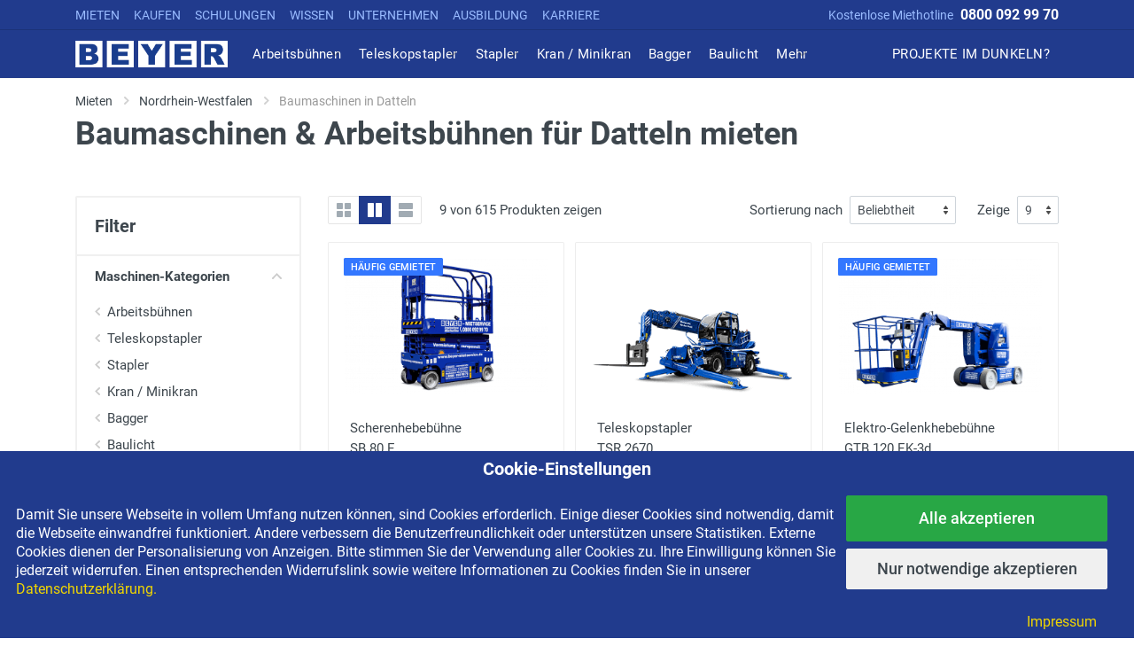

--- FILE ---
content_type: text/html; charset=utf-8
request_url: https://www.beyer-mietservice.de/mieten/baumaschinen/in-datteln
body_size: 15167
content:
<!DOCTYPE html>
<html lang="de" dir="ltr">
<head>

    <!-- Google Tag Manager -->
<script>
function getCookieValue(a) {
    var b = document.cookie.match('(^|;)\\s*' + a + '\\s*=\\s*([^;]+)');
    return b ? b.pop() : '';
}

window.dataLayer = window.dataLayer || [];
function gtag() {
    dataLayer.push(arguments);
    console.log('dataLayer pushed args:', arguments);
}

gtag('consent', 'default', {
    'analytics_storage': 'denied',
    'ad_storage': 'denied',
    'ad_user_data': 'denied',
    'ad_personalization': 'denied',
    'wait_for_update': 500,
});

(function(w,d,s,l,i){w[l]=w[l]||[];w[l].push({'gtm.start': new Date().getTime(),event:'gtm.js'});var f=d.getElementsByTagName(s)[0], j=d.createElement(s),dl=l!='dataLayer'?'&l='+l:'';j.async=true;j.src= 'https://www.googletagmanager.com/gtm.js?id='+i+dl;f.parentNode.insertBefore(j,f); })(window,document,'script','dataLayer','GTM-K4WLBZ');

//if(getCookieValue('user_policy_permission') == 'true'){
//(function(w,d,s,l,i){w[l]=w[l]||[];w[l].push({'gtm.start': new Date().getTime(),event:'gtm.js'});var f=d.getElementsByTagName(s)[0], j=d.createElement(s),dl=l!='dataLayer'?'&l='+l:'';j.async=true;j.src= 'https://www.googletagmanager.com/gtm.js?id='+i+dl;f.parentNode.insertBefore(j,f); })(window,document,'script','dataLayer','GTM-K4WLBZ');
//}

</script>
<!-- End Google Tag Manager -->

    <meta charset="UTF-8">
    <meta name="viewport" content="width=device-width, initial-scale=1">
    <meta name="format-detection" content="telephone=no">

        


    <meta name="google-site-verification" content="5LeQZUnvydmfL5CN6uQwyHl6OYjSonk1NCG3fvp-1Ig" />
                                <link rel="canonical" href="https://www.beyer-mietservice.de/mieten/baumaschinen/in-datteln">
            
    
    
        <title>Arbeitsbühnen &amp; Baumaschinen in Datteln mieten | BEYER-Mietservice</title>
    
            <meta name="description" content="Die Niederlassung Lünen befindet sich knapp 17 km von Datteln entfernt. Hier finden Sie Arbeitsbühnen, Baumaschinen und viele weitere Geräte für Ihre Projekte."> 
    
    <link rel="icon" type="image/png" href="/modules/files/favicon.ico"> 
    <link rel="stylesheet" href="/css/styles.min.css">

    <script>
        let pageLinkRequests = [];
        function addPageLinksRequest(docId, currDocId, type, subMenuContainerPrefix){
            pageLinkRequests.push({docId:docId, currDocId:currDocId, type:type, subMenuContainerPrefix:subMenuContainerPrefix});
        }
    </script>

    </head>

<body data-pid="8065" data-paid="382">
<!-- Google Tag Manager (noscript) -->
<script>
function getCookieValue(a) {
    var b = document.cookie.match('(^|;)\\s*' + a + '\\s*=\\s*([^;]+)');
    return b ? b.pop() : '';
}
document.write('<noscript><iframe src="https://www.googletagmanager.com/ns.html?id=GTM-K4WLBZ" height="0" width="0" style="display:none;visibility:hidden"></iframe></noscript>');

// if(getCookieValue('user_policy_permission') == 'true'){
// document.write('<noscript><iframe src="https://www.googletagmanager.com/ns.html?id=GTM-K4WLBZ" height="0" width="0" style="display:none;visibility:hidden"></iframe></noscript>');
// }
</script>
<!-- End Google Tag Manager (noscript) -->

<!-- quickview-modal -->
<div id="quickview-modal" class="modal fade" tabindex="-1" role="dialog" aria-hidden="true">
    <div class="modal-dialog modal-dialog-centered modal-xl">
        <div class="modal-content"></div>
    </div>
</div>
<!-- quickview-modal / end -->

<!-- mobilemenu -->

<script>
    addPageLinksRequest(10018, 10001, 'B', 'subMenuContainer_B_');
</script>

<div class="mobilemenu mobilemenu__onload">
    <div class="mobilemenu__backdrop"></div>
    <div class="mobilemenu__body">
        <div class="mobilemenu__header">
            <div class="mobilemenu__title"></div>
            <button type="button" class="mobilemenu__close">
                <svg width="20px" height="20px">
                    <use xlink:href="/modules/files/sprite.svg#cross-20"></use>
                </svg>
            </button>
        </div>
        <div class="mobilemenu__content">
            
<script>
    addPageLinksRequest(10018, 10, 'A', 'subMenuContainer_A_');
</script>

<ul class="mobile-links mobile-links--level--0" data-collapse data-collapse-opened-class="mobile-links__item--open">
    <li class="mobile-links__item mobile-links__item--open" data-collapse-item>
        <div class="mobile-links__item-title">
            <div data-page-id="10" class="mobile-links__item-link">Mieten</div>
        </div>

        <div class="mobile-links__item-sub-links" data-collapse-content>
            <ul class="mobile-links mobile-links--level--1">
                                                           <li data-open-page-id="7" class="mobile-links__item" data-collapse-item>
                    <div class="mobile-links__item-title">
                        <div data-page-id="7" class="mobile-links__item-link" data-collapse-trigger>Arbeitsbühnen</div>
                    </div>

                    <div class="mobile-links__item-sub-links" data-collapse-content>
                        <ul id="subMenuContainer_A_7" class="mobile-links mobile-links--level--2">
                                                    </ul>
                    </div>
                </li>
                                                                         <li data-open-page-id="6" class="mobile-links__item" data-collapse-item>
                    <div class="mobile-links__item-title">
                        <div data-page-id="6" class="mobile-links__item-link" data-collapse-trigger>Teleskopstapler</div>
                    </div>

                    <div class="mobile-links__item-sub-links" data-collapse-content>
                        <ul id="subMenuContainer_A_6" class="mobile-links mobile-links--level--2">
                                                    </ul>
                    </div>
                </li>
                                                                         <li data-open-page-id="9" class="mobile-links__item" data-collapse-item>
                    <div class="mobile-links__item-title">
                        <div data-page-id="9" class="mobile-links__item-link" data-collapse-trigger>Stapler</div>
                    </div>

                    <div class="mobile-links__item-sub-links" data-collapse-content>
                        <ul id="subMenuContainer_A_9" class="mobile-links mobile-links--level--2">
                                                    </ul>
                    </div>
                </li>
                                                                         <li data-open-page-id="8" class="mobile-links__item" data-collapse-item>
                    <div class="mobile-links__item-title">
                        <div data-page-id="8" class="mobile-links__item-link" data-collapse-trigger>Kran / Minikran</div>
                    </div>

                    <div class="mobile-links__item-sub-links" data-collapse-content>
                        <ul id="subMenuContainer_A_8" class="mobile-links mobile-links--level--2">
                                                    </ul>
                    </div>
                </li>
                                                                         <li data-open-page-id="207" class="mobile-links__item" data-collapse-item>
                    <div class="mobile-links__item-title">
                        <div data-page-id="207" class="mobile-links__item-link" data-collapse-trigger>Bagger</div>
                    </div>

                    <div class="mobile-links__item-sub-links" data-collapse-content>
                        <ul id="subMenuContainer_A_207" class="mobile-links mobile-links--level--2">
                                                    </ul>
                    </div>
                </li>
                                                                         <li data-open-page-id="2680" class="mobile-links__item" data-collapse-item>
                    <div class="mobile-links__item-title">
                        <div data-page-id="2680" class="mobile-links__item-link" data-collapse-trigger>Baulicht</div>
                    </div>

                    <div class="mobile-links__item-sub-links" data-collapse-content>
                        <ul id="subMenuContainer_A_2680" class="mobile-links mobile-links--level--2">
                                                    </ul>
                    </div>
                </li>
                                                                         <li data-open-page-id="12" class="mobile-links__item" data-collapse-item>
                    <div class="mobile-links__item-title">
                        <div data-page-id="12" class="mobile-links__item-link" data-collapse-trigger>Generatoren</div>
                    </div>

                    <div class="mobile-links__item-sub-links" data-collapse-content>
                        <ul id="subMenuContainer_A_12" class="mobile-links mobile-links--level--2">
                                                    </ul>
                    </div>
                </li>
                                                                         <li data-open-page-id="4237" class="mobile-links__item" data-collapse-item>
                    <div class="mobile-links__item-title">
                        <div data-page-id="4237" class="mobile-links__item-link" data-collapse-trigger>Bau- &amp; Elektro</div>
                    </div>

                    <div class="mobile-links__item-sub-links" data-collapse-content>
                        <ul id="subMenuContainer_A_4237" class="mobile-links mobile-links--level--2">
                                                    </ul>
                    </div>
                </li>
                                                                         <li data-open-page-id="13" class="mobile-links__item" data-collapse-item>
                    <div class="mobile-links__item-title">
                        <div data-page-id="13" class="mobile-links__item-link" data-collapse-trigger>Gartengeräte</div>
                    </div>

                    <div class="mobile-links__item-sub-links" data-collapse-content>
                        <ul id="subMenuContainer_A_13" class="mobile-links mobile-links--level--2">
                                                    </ul>
                    </div>
                </li>
                                                                         <li data-open-page-id="206" class="mobile-links__item" data-collapse-item>
                    <div class="mobile-links__item-title">
                        <div data-page-id="206" class="mobile-links__item-link" data-collapse-trigger>Radlader</div>
                    </div>

                    <div class="mobile-links__item-sub-links" data-collapse-content>
                        <ul id="subMenuContainer_A_206" class="mobile-links mobile-links--level--2">
                                                    </ul>
                    </div>
                </li>
                                                                         <li data-open-page-id="5928" class="mobile-links__item" data-collapse-item>
                    <div class="mobile-links__item-title">
                        <div data-page-id="5928" class="mobile-links__item-link" data-collapse-trigger>Fahrzeuge</div>
                    </div>

                    <div class="mobile-links__item-sub-links" data-collapse-content>
                        <ul id="subMenuContainer_A_5928" class="mobile-links mobile-links--level--2">
                                                    </ul>
                    </div>
                </li>
                                                                         <li data-open-page-id="34" class="mobile-links__item" data-collapse-item>
                    <div class="mobile-links__item-title">
                        <div data-page-id="34" class="mobile-links__item-link" data-collapse-trigger>Verdichtung</div>
                    </div>

                    <div class="mobile-links__item-sub-links" data-collapse-content>
                        <ul id="subMenuContainer_A_34" class="mobile-links mobile-links--level--2">
                                                    </ul>
                    </div>
                </li>
                                       </ul>
        </div>
    </li>
</ul>

            <ul class="mobile-links mobile-links--level--0" data-collapse data-collapse-opened-class="mobile-links__item--open">

                                                    	
                
                <li class="mobile-links__item" data-collapse-item>
                    <div class="mobile-links__item-title">
                                                <a data-page-id="160" href="/verkauf" class="mobile-links__item-link">Kaufen</a>

                                          </div>
                                  </li>
                                        	
                
                <li class="mobile-links__item" data-collapse-item>
                    <div class="mobile-links__item-title">
                                                <a data-page-id="5467" href="/schulungen" class="mobile-links__item-link">Schulungen</a>

                                          </div>
                                  </li>
                                        	
                
                <li class="mobile-links__item" data-collapse-item>
                    <div class="mobile-links__item-title">
                                                <a data-page-id="2" href="/service" class="mobile-links__item-link">Wissen</a>

                                          </div>
                                  </li>
                                        	
                
                <li class="mobile-links__item" data-collapse-item>
                    <div class="mobile-links__item-title">
                                                <a data-page-id="3" href="/unternehmen" class="mobile-links__item-link">Unternehmen</a>

                                          </div>
                                  </li>
                                        	
                
                <li class="mobile-links__item" data-collapse-item>
                    <div class="mobile-links__item-title">
                                                <a data-page-id="10421" href="/ausbildung" class="mobile-links__item-link">Ausbildung</a>

                                          </div>
                                  </li>
                                        	
                
                <li class="mobile-links__item" data-collapse-item>
                    <div class="mobile-links__item-title">
                                                <a data-page-id="23" href="/karriere" class="mobile-links__item-link">Karriere</a>

                                          </div>
                                  </li>
                                        	
                
                <li class="mobile-links__item" data-collapse-item>
                    <div class="mobile-links__item-title">
                                                <a data-page-id="4" href="/kontakt/formular.html" class="mobile-links__item-link">Kontakt</a>

                                          </div>
                                  </li>
                                                                                          </ul>
        </div>
    </div>
</div>
<!-- mobilemenu / end -->


<!-- site -->
<div class="site">
                            
                       	        
                    <!-- mobile site__header -->
            <header class="site__header d-lg-none">
                <!-- data-sticky-mode - one of [pullToShow, alwaysOnTop] -->
<div class="mobile-header mobile-header--sticky" data-sticky-mode="pullToShow">
    <div class="mobile-header__panel">
        <div class="container">
            <div class="mobile-header__body">
                <button class="mobile-header__menu-button">
                    <svg width="18px" height="14px">
                        <use xlink:href="/modules/files/sprite.svg#menu-18x14"></use>
                    </svg>
                </button>
                <a class="mobile-header__logo mx-auto d-block" href="/">
 					<img src="/modules/files/mobile-logo.svg" height="30px"> 
				</a>

                <div class="site-header__phone ml-0 pr-2">
                    <div class="site-header__phone-title">Kostenlose Miethotline</div>
                    <div class="site-header__phone-number">0800 092 99 70</div>
                </div>
				                <div class="mobile-header__indicators">

                <div class="mobile-phone-call">
                    <span class="indicator__area">
                    <a class="indicator__button" href="tel:0800 092 99 70"><i class="site-header fas fa-phone"></i></a>
                    </span>
                </div>

                
                                    <div class="indicator indicator--mobile cart-list d-none">
                        <a href="/anfrageliste" class="indicator__button">
                            <span class="indicator__area">
                                <svg width="20px" height="20px">
                                    <use xlink:href="/modules/files/sprite.svg#cart-20"></use>
                                </svg>
                                <span class="indicator__value"></span>
                            </span>
                        </a>
                    </div>
                </div>
            </div>
        </div>
    </div>
</div>
            </header>
            <!-- mobile site__header / end -->

            <!-- desktop site__header -->
            <header class="site__header d-lg-block d-none">
                <div class="site-header">
    <!-- .topbar -->
                    <div class="site-header__topbar topbar">
                    <div class="topbar__container container">
                        <div class="topbar__row">                      
                             
    	
    	
    	
    	
    	
    	
    	
    	
    	
    	
    	
    	
    	
    	
    	
    	
    	
    	
    	
    	
    	


     
	<div class="topbar__item topbar__item--link">  
    	<a href="/mietgeraete" class="topbar-link">MIETEN</a>       	    
	</div>  
       
	<div class="topbar__item topbar__item--link">  
    	<a href="/verkauf" class="topbar-link">KAUFEN</a>       	    
	</div>  
       
	<div class="topbar__item topbar__item--link">  
    	<a href="/schulungen" class="topbar-link">SCHULUNGEN</a>       	    
	</div>  
       
	<div class="topbar__item topbar__item--link">  
    	<a href="/service" class="topbar-link">WISSEN</a>       	    
	</div>  
       
	<div class="topbar__item topbar__item--link">  
    	<a href="/unternehmen" class="topbar-link">UNTERNEHMEN</a>       	    
	</div>  
       
	<div class="topbar__item topbar__item--link">  
    	<a href="/ausbildung" class="topbar-link">AUSBILDUNG</a>       	    
	</div>  
       
	<div class="topbar__item topbar__item--link">  
    	<a href="/karriere" class="topbar-link">KARRIERE</a>       	    
	</div>  
      

      
                                                                
                             
                                                        <div class="site-header__phone w-100">
                        	<div class="site-header__phone-title m-0">Kostenlose Miethotline<span class=" site-header  pl-2 font-weight-bold h6 m-0">0800 092 99 70</span></div>
                        	</div>
                        	                        </div>
                    </div>
                </div>
                
    <!-- .topbar / end -->
    
    <!-- .middle_home -->
                 
    <!-- .middle_home / end -->
    
    <div class="site-header__nav-panel">
    <!-- data-sticky-mode - one of [pullToShow, alwaysOnTop] -->
<div class="nav-panel nav-panel--sticky" data-sticky-mode="pullToShow">
    <div class="nav-panel__container container">
        <div class="nav-panel__row">
                       <div class="nav-panel__logo">
                <a href="/">
                <img src="/modules/files/main-logo.svg" height="30px">
                </a>
            </div>
            
            
            <!-- .nav-links -->
            <div class="nav-panel__nav-links nav-links">
            
<ul class="nav-links__list">


<script>
    addPageLinksRequest(5299, 10, 'C', 'subMenuContainer_C2_');
</script>

	    	
    		    	<li class="nav-links__item  nav-links__item--has-submenu ">
    			<a class="nav-links__item-link" href="/mieten/arbeitsbuehnen">
    				<div class="nav-links__item-body">Arbeitsbühnen
    					    					<svg class="nav-links__item-arrow" width="9px" height="6px">
    	                 	<use xlink:href="/modules/files/sprite.svg#arrow-rounded-down-9x6"></use>
                		</svg>
                		    				</div>
    			</a>

    						<div class="nav-links__submenu nav-links__submenu--type--menu">
					<!-- .menu -->
					<div class="menu menu--layout--classic ">
						<div class="menu__submenus-container"></div>
						<ul id="subMenuContainer_C2_7" class="menu__list">	
													</ul>
					</div>
					<!-- .menu / end -->
				</div>
    		    		</li>	
    	
        	
		    	
    		    	<li class="nav-links__item  nav-links__item--has-submenu ">
    			<a class="nav-links__item-link" href="/mieten/teleskopstapler">
    				<div class="nav-links__item-body">Teleskopstapler
    					    					<svg class="nav-links__item-arrow" width="9px" height="6px">
    	                 	<use xlink:href="/modules/files/sprite.svg#arrow-rounded-down-9x6"></use>
                		</svg>
                		    				</div>
    			</a>

    						<div class="nav-links__submenu nav-links__submenu--type--menu">
					<!-- .menu -->
					<div class="menu menu--layout--classic ">
						<div class="menu__submenus-container"></div>
						<ul id="subMenuContainer_C2_6" class="menu__list">	
													</ul>
					</div>
					<!-- .menu / end -->
				</div>
    		    		</li>	
    	
        	
		    	
    		    	<li class="nav-links__item  nav-links__item--has-submenu ">
    			<a class="nav-links__item-link" href="/mieten/stapler">
    				<div class="nav-links__item-body">Stapler
    					    					<svg class="nav-links__item-arrow" width="9px" height="6px">
    	                 	<use xlink:href="/modules/files/sprite.svg#arrow-rounded-down-9x6"></use>
                		</svg>
                		    				</div>
    			</a>

    						<div class="nav-links__submenu nav-links__submenu--type--menu">
					<!-- .menu -->
					<div class="menu menu--layout--classic ">
						<div class="menu__submenus-container"></div>
						<ul id="subMenuContainer_C2_9" class="menu__list">	
													</ul>
					</div>
					<!-- .menu / end -->
				</div>
    		    		</li>	
    	
        	
		    	
    		    	<li class="nav-links__item  nav-links__item--has-submenu ">
    			<a class="nav-links__item-link" href="/mieten/kran">
    				<div class="nav-links__item-body">Kran / Minikran
    					    					<svg class="nav-links__item-arrow" width="9px" height="6px">
    	                 	<use xlink:href="/modules/files/sprite.svg#arrow-rounded-down-9x6"></use>
                		</svg>
                		    				</div>
    			</a>

    						<div class="nav-links__submenu nav-links__submenu--type--menu">
					<!-- .menu -->
					<div class="menu menu--layout--classic ">
						<div class="menu__submenus-container"></div>
						<ul id="subMenuContainer_C2_8" class="menu__list">	
													</ul>
					</div>
					<!-- .menu / end -->
				</div>
    		    		</li>	
    	
        	
		    	
    		    	<li class="nav-links__item  nav-links__item--has-submenu ">
    			<a class="nav-links__item-link" href="/mieten/bagger">
    				<div class="nav-links__item-body">Bagger
    					    				</div>
    			</a>

    		    		</li>	
    	
        	
		    	
    		    	<li class="nav-links__item  nav-links__item--has-submenu ">
    			<a class="nav-links__item-link" href="/mieten/lichtmast">
    				<div class="nav-links__item-body">Baulicht
    					    				</div>
    			</a>

    		    		</li>	
    	
        	
		    	
    	
                         		 
        	
		    	
    	
                         		 
        	
		    	
    	
                         		 
        	
		    	
    	
                         		 
        	
		    	
    	
                         		 
        	
		    	
    	
                         		 
        	
	

	<li class="nav-links__item  nav-links__item--has-submenu ">
		<a class="nav-links__item-link" href="#">
			<div class="nav-links__item-body">Mehr
				<svg class="nav-links__item-arrow" width="9px" height="6px">
					<use xlink:href="/modules/files/sprite.svg#arrow-rounded-down-9x6"></use>
				</svg>
			</div>
		</a>

		<div class="nav-links__submenu nav-links__submenu--type--menu">
			<!-- .menu -->
			<div class="menu menu--layout--classic ">
				<div class="menu__submenus-container"></div>
				<ul class="menu__list">	
															<li class="menu__item">
					<!-- This is a synthetic element that allows to adjust the vertical offset of the submenu using CSS. -->
					<div class="menu__item-submenu-offset"></div>
					<a class="menu__item-link" href=/mieten/generator> Generatoren </a>
				</li>
			
															<li class="menu__item">
					<!-- This is a synthetic element that allows to adjust the vertical offset of the submenu using CSS. -->
					<div class="menu__item-submenu-offset"></div>
					<a class="menu__item-link" href=/mieten/baugeraete> Bau- &amp; Elektro </a>
				</li>
			
															<li class="menu__item">
					<!-- This is a synthetic element that allows to adjust the vertical offset of the submenu using CSS. -->
					<div class="menu__item-submenu-offset"></div>
					<a class="menu__item-link" href=/mieten/gartengeraete> Gartengeräte </a>
				</li>
			
															<li class="menu__item">
					<!-- This is a synthetic element that allows to adjust the vertical offset of the submenu using CSS. -->
					<div class="menu__item-submenu-offset"></div>
					<a class="menu__item-link" href=/mieten/radlader> Radlader </a>
				</li>
			
															<li class="menu__item">
					<!-- This is a synthetic element that allows to adjust the vertical offset of the submenu using CSS. -->
					<div class="menu__item-submenu-offset"></div>
					<a class="menu__item-link" href=/mieten/fahrzeuge> Fahrzeuge </a>
				</li>
			
															<li class="menu__item">
					<!-- This is a synthetic element that allows to adjust the vertical offset of the submenu using CSS. -->
					<div class="menu__item-submenu-offset"></div>
					<a class="menu__item-link" href=/mieten/verdichtungsgeraete> Verdichtung </a>
				</li>
			
									</ul>
			</div>
			<!-- .menu / end -->
		</div>
	</li>
 
	</ul>
            </div>
            <!-- .nav-links / end -->
                          
<div class="nav-panel__indicators">
     
 


  <div class="nav-links">
   <ul class="nav-links__list">
    <li class="nav-links__item  nav-links__item--has-submenu nav-links__list">
    	<a class="nav-links__item-link" href="/mieten/lichtmast">
    		<div class="nav-links__item-body">PROJEKTE IM DUNKELN?</div>
    	</a>
    	
     <div class="nav-links__submenu nav-links__submenu--type--menu">
    	<!-- .menu -->
    	<div class="menu menu--layout--classic ">
    		<div class="menu__submenus-container"></div>
    		<ul class="menu__list">	
				<li class="menu__item p-2 text-center">
					<div class="menu__item-submenu-offset"></div>
					<a class="nav-links__item-link" href="/mieten/lichtmast">
						<div class="font-weight-bolder pb-2 theme-color h6">optimale Lösungen für Events, Nachtbaustellen u.v.m. — Jetzt Lichtmasten mieten!</div>
						<div></div>
					</a>
				</li>
    		</ul>
    	</div>
    	<!-- .menu / end -->
    	</div>
    </li>
   </ul>
  </div>


        
    
    
    <!-- 
    <div class="indicator">
        <a href="wishlist.html" class="indicator__button">
            <span class="indicator__area">
                <svg width="20px" height="20px">
                    <use xlink:href="/modules/files/sprite.svg#heart-20"></use>
                </svg>
                <span class="indicator__value">0</span>
            </span>
        </a>
    </div>
     -->
        <div class="indicator">        
        <a href="/anfrageliste" class="indicator__button cart-list d-none">
            <span class="indicator__area">
                <svg width="20px" height="20px">
                    <use xlink:href="/modules/files/sprite.svg#cart-20"></use>
                </svg>
                <span class="indicator__value"></span>
            </span>
        </a>
    </div>
</div>
  
        </div>
    </div>
</div>
  
    </div>
</div>            </header>
            <!-- desktop site__header / end -->
                    

    <!-- site__body -->
    <div class="site__body">    
    <div id="selction-ajax"></div>
          

    	



    																			 	


<div class="page-header">
    <div class="page-header__container container">
                <div class="page-header__breadcrumb">
            <nav aria-label="breadcrumb">
                <ol class="breadcrumb" itemscope itemtype="https://schema.org/BreadcrumbList">
                    					                                           															<li class="breadcrumb-item" itemprop="itemListElement" itemscope itemtype="https://schema.org/ListItem">
								<a itemprop="item" href="/europaweit">
									<span itemprop="name">Mieten</span>
								</a>
								<meta itemprop="position" content="1" />
								<svg class="breadcrumb-arrow" width="6px" height="9px">
									<use xlink:href="/modules/files/sprite.svg#arrow-rounded-right-6x9"></use>
								</svg>
							</li>
                    	
                    	
                    	                                           															<li class="breadcrumb-item" itemprop="itemListElement" itemscope itemtype="https://schema.org/ListItem">
								<a itemprop="item" href="/bl/nrw-382.html">
									<span itemprop="name">Nordrhein-Westfalen</span>
								</a>
								<meta itemprop="position" content="2" />
								<svg class="breadcrumb-arrow" width="6px" height="9px">
									<use xlink:href="/modules/files/sprite.svg#arrow-rounded-right-6x9"></use>
								</svg>
							</li>
                    	
                    	
                    	                                           	
                    															<li class="breadcrumb-item active" aria-current="page" itemprop="itemListElement" itemscope itemtype="https://schema.org/ListItem">
								<a itemprop="item" href="/mieten/baumaschinen/in-datteln">
									<span itemprop="name">Baumaschinen in Datteln</span>
								</a>
								<meta itemprop="position" content="3" />
							</li>
                    	
                    	                      
                </ol>
            </nav>
        </div>
        
             	<div class="page-header__title">
       		<h1><p>Baumaschinen &amp; Arbeitsbühnen für&nbsp;Datteln mieten</p>
</h1>
    	</div>
    	
    	
    </div>
</div>

        		
			
	<div class="container">
		<div class="shop-layout shop-layout--sidebar--start">
			<div class="shop-layout__sidebar">
				

<div class="block block-sidebar block-sidebar--offcanvas--mobile">
    <div class="block-sidebar__backdrop"></div>
    <div class="block-sidebar__body">
        <div class="block-sidebar__header">
            <div class="block-sidebar__title">Filter</div>
            <button class="block-sidebar__close" type="button">
                <svg width="20px" height="20px"><use xlink:href="/modules/files/sprite.svg#cross-20"></use></svg>
            </button>
        </div>
        <div class="block-sidebar__item">
            

<div class="widget-filters widget widget-filters--offcanvas--mobile" data-collapse data-collapse-opened-class="filter--opened">
    <span class="widget-filters__title widget__title">Filter</span>

    <div class="widget-filters__list">
        

<div class="widget-filters__item">
       <div class="filter filter--opened" data-collapse-item>
          <button type="button" class="filter__title" data-collapse-trigger>
            Maschinen-Kategorien
            <svg class="filter__arrow" width="12px" height="7px">
                <use xlink:href="/modules/files/sprite.svg#arrow-rounded-down-12x7"></use>
            </svg>
        </button>
        <div class="filter__body" data-collapse-content>
            <div class="filter__container">
                <div class="filter-categories">

                                      <ul class="filter-categories__list">
                                               

                                                      <li class="filter-categories__item filter-categories__item--parent">
                                <svg class="filter-categories__arrow" width="6px" height="9px">
                                    <use xlink:href="/modules/files/sprite.svg#arrow-rounded-left-6x9"></use>
                                </svg>
                                <a href="#" actPage="7" class="catFilterLink ">Arbeitsbühnen</a>
                                <!-- <div class="filter-categories__counter">254</div> -->
                            </li>  
                          
                          
                         

                                                      <li class="filter-categories__item filter-categories__item--parent">
                                <svg class="filter-categories__arrow" width="6px" height="9px">
                                    <use xlink:href="/modules/files/sprite.svg#arrow-rounded-left-6x9"></use>
                                </svg>
                                <a href="#" actPage="6" class="catFilterLink ">Teleskopstapler</a>
                                <!-- <div class="filter-categories__counter">254</div> -->
                            </li>  
                          
                          
                         

                                                      <li class="filter-categories__item filter-categories__item--parent">
                                <svg class="filter-categories__arrow" width="6px" height="9px">
                                    <use xlink:href="/modules/files/sprite.svg#arrow-rounded-left-6x9"></use>
                                </svg>
                                <a href="#" actPage="9" class="catFilterLink ">Stapler</a>
                                <!-- <div class="filter-categories__counter">254</div> -->
                            </li>  
                          
                          
                         

                                                      <li class="filter-categories__item filter-categories__item--parent">
                                <svg class="filter-categories__arrow" width="6px" height="9px">
                                    <use xlink:href="/modules/files/sprite.svg#arrow-rounded-left-6x9"></use>
                                </svg>
                                <a href="#" actPage="8" class="catFilterLink ">Kran / Minikran</a>
                                <!-- <div class="filter-categories__counter">254</div> -->
                            </li>  
                          
                          
                         

                                                      <li class="filter-categories__item filter-categories__item--parent">
                                <svg class="filter-categories__arrow" width="6px" height="9px">
                                    <use xlink:href="/modules/files/sprite.svg#arrow-rounded-left-6x9"></use>
                                </svg>
                                <a href="#" actPage="207" class="catFilterLink ">Bagger</a>
                                <!-- <div class="filter-categories__counter">254</div> -->
                            </li>  
                          
                          
                         

                                                      <li class="filter-categories__item filter-categories__item--parent">
                                <svg class="filter-categories__arrow" width="6px" height="9px">
                                    <use xlink:href="/modules/files/sprite.svg#arrow-rounded-left-6x9"></use>
                                </svg>
                                <a href="#" actPage="2680" class="catFilterLink ">Baulicht</a>
                                <!-- <div class="filter-categories__counter">254</div> -->
                            </li>  
                          
                          
                         

                                                      <li class="filter-categories__item filter-categories__item--parent">
                                <svg class="filter-categories__arrow" width="6px" height="9px">
                                    <use xlink:href="/modules/files/sprite.svg#arrow-rounded-left-6x9"></use>
                                </svg>
                                <a href="#" actPage="12" class="catFilterLink ">Generatoren</a>
                                <!-- <div class="filter-categories__counter">254</div> -->
                            </li>  
                          
                          
                         

                                                      <li class="filter-categories__item filter-categories__item--parent">
                                <svg class="filter-categories__arrow" width="6px" height="9px">
                                    <use xlink:href="/modules/files/sprite.svg#arrow-rounded-left-6x9"></use>
                                </svg>
                                <a href="#" actPage="4237" class="catFilterLink ">Bau- &amp; Elektro</a>
                                <!-- <div class="filter-categories__counter">254</div> -->
                            </li>  
                          
                          
                         

                                                      <li class="filter-categories__item filter-categories__item--parent">
                                <svg class="filter-categories__arrow" width="6px" height="9px">
                                    <use xlink:href="/modules/files/sprite.svg#arrow-rounded-left-6x9"></use>
                                </svg>
                                <a href="#" actPage="13" class="catFilterLink ">Gartengeräte</a>
                                <!-- <div class="filter-categories__counter">254</div> -->
                            </li>  
                          
                          
                         

                                                      <li class="filter-categories__item filter-categories__item--parent">
                                <svg class="filter-categories__arrow" width="6px" height="9px">
                                    <use xlink:href="/modules/files/sprite.svg#arrow-rounded-left-6x9"></use>
                                </svg>
                                <a href="#" actPage="206" class="catFilterLink ">Radlader</a>
                                <!-- <div class="filter-categories__counter">254</div> -->
                            </li>  
                          
                          
                         

                                                      <li class="filter-categories__item filter-categories__item--parent">
                                <svg class="filter-categories__arrow" width="6px" height="9px">
                                    <use xlink:href="/modules/files/sprite.svg#arrow-rounded-left-6x9"></use>
                                </svg>
                                <a href="#" actPage="5928" class="catFilterLink ">Fahrzeuge</a>
                                <!-- <div class="filter-categories__counter">254</div> -->
                            </li>  
                          
                          
                         

                                                      <li class="filter-categories__item filter-categories__item--parent">
                                <svg class="filter-categories__arrow" width="6px" height="9px">
                                    <use xlink:href="/modules/files/sprite.svg#arrow-rounded-left-6x9"></use>
                                </svg>
                                <a href="#" actPage="34" class="catFilterLink ">Verdichtung</a>
                                <!-- <div class="filter-categories__counter">254</div> -->
                            </li>  
                          
                          
                                              
                      
                    </ul>
                 
                </div>
            </div>
        </div>
    </div>
</div>
        <div id="filterRange">
 
</div>
  
                    </div>

    <div class="widget-filters__actions d-flex">
        <!--  <button class="btn btn-primary btn-sm">Filter</button> -->
        <button class="btn btn-secondary btn-sm filterReset">zurücksetzen</button>
    </div>
</div>
        </div>

            </div>
</div>
			</div>
			<div class="shop-layout__content">
				<div class="block">
				    


<div class="products-view">
    <div class="products-view__options">
        <div class="view-options view-options--offcanvas--mobile">
            <div class="view-options__filters-button">
                <button type="button" class="filters-button">
                    <svg class="filters-button__icon" width="16px" height="16px">
                        <use xlink:href="/modules/files/sprite.svg#filters-16"></use>
                    </svg>
                    <span class="filters-button__title">Filter</span>
                    <span class="filters-button__counter">3</span>
                </button>
            </div>
            <div class="view-options__layout">
                <div class="layout-switcher">
                    <div class="layout-switcher__list">
                        <button data-layout="grid-3-sidebar" data-with-features="false" title="Grid" type="button"
                                class="layout-switcher__button ">
                            <svg width="16px" height="16px">
                                <use xlink:href="/modules/files/sprite.svg#layout-grid-16x16"></use>
                            </svg>
                        </button>
                        <button data-layout="grid-3-sidebar" data-with-features="true" title="Grid With Features" type="button"
                                class="layout-switcher__button  layout-switcher__button--active ">
                            <svg width="16px" height="16px">
                                <use xlink:href="/modules/files/sprite.svg#layout-grid-with-details-16x16"></use>
                            </svg>
                        </button>
                        <button data-layout="list" data-with-features="false" title="List" type="button"
                                class="layout-switcher__button ">
                            <svg width="16px" height="16px">
                                <use xlink:href="/modules/files/sprite.svg#layout-list-16x16"></use>
                            </svg>
                        </button>
                    </div>
                </div>
            </div>

                        			<div class="view-options__legend"
				actPage="10">
				9
				von
				615
				Produkten zeigen
			</div>
			 

            <div class="view-options__divider"></div>
            <div class="view-options__controls">
                <div class="view-options__control">
                    <label for="" class="view-options__control_label">Sortierung nach</label>
                    <div>
                        <select class="form-control form-control-sm" name="" id="filterSort">
                            <option class="" value="0">Beliebtheit</option>
                            <option class="filterSortItem-default" value="1">Miethäufigkeit</option>
                             
                                                                                    </select>
                    </div>
                </div>
                <div class="view-options__control">
                    <label for="" class="view-options__control_label">Zeige</label>
                    <div>
                        <select class="form-control form-control-sm" name="" id="itemsCountSelect">
                                                                               <option value="3">3</option>
                                                                                                         <option value="6">6</option>
                                                                                                         <option value="9" selected>9</option>
                                                                                                         <option value="12">12</option>
                                                                                                         <option value="18">18</option>
                                                                                                         <option value="27">27</option>
                                                                           </select>
                    </div>
                </div>
            </div>

        </div>
    </div>

    <div class="products-view__list products-list" data-layout="grid-3-sidebar" data-with-features="true">
                       
                      <div class="products-list__body products-list-mega-grid">
                      	            	            	            	            	                
<div class="products-list__item">
     <div class="product-card ">
        
                <div class="product-card__badges-list">
            <div class="product-card__badge product-card__badge--new">Häufig gemietet</div>
        </div>                    
        
        
        
        
       
        <div class="product-card__image">
            <a href="/mieten/arbeitsbuehnen/scherenarbeitsbuehne-elektro/sb80-e"><img class="lazyload"
            data-src="/modules/files/middle/scherenbuehne-elektro-sb80e-17928.png"
            alt="Elektro-Scherenbühne mit 7,80 m Arbeitshöhe von BEYER-Mietservice" title=""></a>

        	    	</div>
        <div class="product-card__info">
            <div class="product-card__name">
                <a href="/mieten/arbeitsbuehnen/scherenarbeitsbuehne-elektro/sb80-e">Scherenhebebühne
                                      <p class ="pt-1">SB 80 E</p>
                                  </a>
            </div>

            
   	                    




<div class="product-card__rating">
    <div class="rating">
        <div class="rating__body"> 		           
                   
			 <svg class="rating__star rating__star--active" width="13px" height="12px">
    <g class="rating__fill">
        <use xlink:href="/modules/files/sprite.svg#star-normal"></use>
    </g>
    <g class="rating__stroke">
        <use xlink:href="/modules/files/sprite.svg#star-normal-stroke"></use>
    </g>
</svg>
<div class="rating__star rating__star--only-edge rating__star--active">
    <div class="rating__fill">
        <div class="fake-svg-icon"></div>
    </div>
    <div class="rating__stroke">
        <div class="fake-svg-icon"></div>
    </div>
</div>
 <svg class="rating__star rating__star--active" width="13px" height="12px">
    <g class="rating__fill">
        <use xlink:href="/modules/files/sprite.svg#star-normal"></use>
    </g>
    <g class="rating__stroke">
        <use xlink:href="/modules/files/sprite.svg#star-normal-stroke"></use>
    </g>
</svg>
<div class="rating__star rating__star--only-edge rating__star--active">
    <div class="rating__fill">
        <div class="fake-svg-icon"></div>
    </div>
    <div class="rating__stroke">
        <div class="fake-svg-icon"></div>
    </div>
</div>  
 <svg class="rating__star rating__star--active" width="13px" height="12px">
    <g class="rating__fill">
        <use xlink:href="/modules/files/sprite.svg#star-normal"></use>
    </g>
    <g class="rating__stroke">
        <use xlink:href="/modules/files/sprite.svg#star-normal-stroke"></use>
    </g>
</svg>
<div class="rating__star rating__star--only-edge rating__star--active">
    <div class="rating__fill">
        <div class="fake-svg-icon"></div>
    </div>
    <div class="rating__stroke">
        <div class="fake-svg-icon"></div>
    </div>
</div>  
 <svg class="rating__star rating__star--active" width="13px" height="12px">
    <g class="rating__fill">
        <use xlink:href="/modules/files/sprite.svg#star-normal"></use>
    </g>
    <g class="rating__stroke">
        <use xlink:href="/modules/files/sprite.svg#star-normal-stroke"></use>
    </g>
</svg>
<div class="rating__star rating__star--only-edge rating__star--active">
    <div class="rating__fill">
        <div class="fake-svg-icon"></div>
    </div>
    <div class="rating__stroke">
        <div class="fake-svg-icon"></div>
    </div>
</div>  
 <svg class="rating__star rating__star--active" width="13px" height="12px">
    <g class="rating__fill">
        <use xlink:href="/modules/files/sprite.svg#star-normal"></use>
    </g>
    <g class="rating__stroke">
        <use xlink:href="/modules/files/sprite.svg#star-normal-stroke"></use>
    </g>
</svg>
<div class="rating__star rating__star--only-edge rating__star--active">
    <div class="rating__fill">
        <div class="fake-svg-icon"></div>
    </div>
    <div class="rating__stroke">
        <div class="fake-svg-icon"></div>
    </div>
</div>               
        
             
                 </div>
    </div>
    <!--  <div class="product-card__rating-legend">9 Reviews</div>-->
</div>	

                        <ul class="product-card__features-list">
            	                <li>max. Arbeitshöhe: <span class="float-right">7.8 m</span></li>
                                <li>max. Tragkraft: <span class="float-right">230 kg</span></li>
                            </ul>
            
            
                   </div>

        <div class="product-card__actions">
            
                        <div class="product-card__buttons">
            	<a href="/schnellanfrage.html?item=1041" rel="nofollow">
                <button class="btn btn-primary product-card__addtocart" type="button">Mietpreis anfragen</button>
                </a>

                <a href="/schnellanfrage.html?item=1041" rel="nofollow">
                <button class="btn btn-secondary product-card__addtocart product-card__addtocart--list" type="button">Mietpreis anfragen</button>
                </a>

                            </div>
        </div>
    </div>
</div>
<div class="products-list__item">
     <div class="product-card ">
        
        
        
        
        
       
        <div class="product-card__image">
            <a href="/mieten/teleskopstapler/rotor/tsr2670"><img class="lazyload"
            data-src="/modules/files/middle/teleskopstapler-fs-tsr2670-19711.png"
            alt="Drehbarer Teleskopstapler RTH 7.26 SH mit 7.000 kg Tragkraft &amp; Scherenstützen" title=""></a>

        	    	</div>
        <div class="product-card__info">
            <div class="product-card__name">
                <a href="/mieten/teleskopstapler/rotor/tsr2670">Teleskopstapler
                                      <p class ="pt-1">TSR 2670</p>
                                  </a>
            </div>

            
   	                    




<div class="product-card__rating">
    <div class="rating">
        <div class="rating__body"> 		           
                   
			 <svg class="rating__star rating__star--active" width="13px" height="12px">
    <g class="rating__fill">
        <use xlink:href="/modules/files/sprite.svg#star-normal"></use>
    </g>
    <g class="rating__stroke">
        <use xlink:href="/modules/files/sprite.svg#star-normal-stroke"></use>
    </g>
</svg>
<div class="rating__star rating__star--only-edge rating__star--active">
    <div class="rating__fill">
        <div class="fake-svg-icon"></div>
    </div>
    <div class="rating__stroke">
        <div class="fake-svg-icon"></div>
    </div>
</div>
 <svg class="rating__star rating__star--active" width="13px" height="12px">
    <g class="rating__fill">
        <use xlink:href="/modules/files/sprite.svg#star-normal"></use>
    </g>
    <g class="rating__stroke">
        <use xlink:href="/modules/files/sprite.svg#star-normal-stroke"></use>
    </g>
</svg>
<div class="rating__star rating__star--only-edge rating__star--active">
    <div class="rating__fill">
        <div class="fake-svg-icon"></div>
    </div>
    <div class="rating__stroke">
        <div class="fake-svg-icon"></div>
    </div>
</div>  
 <svg class="rating__star rating__star--active" width="13px" height="12px">
    <g class="rating__fill">
        <use xlink:href="/modules/files/sprite.svg#star-normal"></use>
    </g>
    <g class="rating__stroke">
        <use xlink:href="/modules/files/sprite.svg#star-normal-stroke"></use>
    </g>
</svg>
<div class="rating__star rating__star--only-edge rating__star--active">
    <div class="rating__fill">
        <div class="fake-svg-icon"></div>
    </div>
    <div class="rating__stroke">
        <div class="fake-svg-icon"></div>
    </div>
</div>  
 <svg class="rating__star rating__star--active" width="13px" height="12px">
    <g class="rating__fill">
        <use xlink:href="/modules/files/sprite.svg#star-normal"></use>
    </g>
    <g class="rating__stroke">
        <use xlink:href="/modules/files/sprite.svg#star-normal-stroke"></use>
    </g>
</svg>
<div class="rating__star rating__star--only-edge rating__star--active">
    <div class="rating__fill">
        <div class="fake-svg-icon"></div>
    </div>
    <div class="rating__stroke">
        <div class="fake-svg-icon"></div>
    </div>
</div>  
 <svg class="rating__star rating__star--active" width="13px" height="12px">
    <g class="rating__fill">
        <use xlink:href="/modules/files/sprite.svg#star-normal"></use>
    </g>
    <g class="rating__stroke">
        <use xlink:href="/modules/files/sprite.svg#star-normal-stroke"></use>
    </g>
</svg>
<div class="rating__star rating__star--only-edge rating__star--active">
    <div class="rating__fill">
        <div class="fake-svg-icon"></div>
    </div>
    <div class="rating__stroke">
        <div class="fake-svg-icon"></div>
    </div>
</div>               
        
             
                 </div>
    </div>
    <!--  <div class="product-card__rating-legend">9 Reviews</div>-->
</div>	

                        <ul class="product-card__features-list">
            	                <li>max. Tragkraft: <span class="float-right">7000 kg</span></li>
                                <li>max. Hubhöhe: <span class="float-right">25.7 m</span></li>
                            </ul>
            
            
                   </div>

        <div class="product-card__actions">
            
                        <div class="product-card__buttons">
            	<a href="/schnellanfrage.html?item=23541" rel="nofollow">
                <button class="btn btn-primary product-card__addtocart" type="button">Mietpreis anfragen</button>
                </a>

                <a href="/schnellanfrage.html?item=23541" rel="nofollow">
                <button class="btn btn-secondary product-card__addtocart product-card__addtocart--list" type="button">Mietpreis anfragen</button>
                </a>

                            </div>
        </div>
    </div>
</div>
<div class="products-list__item">
     <div class="product-card ">
        
                <div class="product-card__badges-list">
            <div class="product-card__badge product-card__badge--new">Häufig gemietet</div>
        </div>                    
        
        
        
        
       
        <div class="product-card__image">
            <a href="/mieten/arbeitsbuehnen/gelenkteleskopbuehne-elektro/gtb120-ek3d"><img class="lazyload"
            data-src="/modules/files/middle/gelenkteleskopbuehne-freigestellt-gtb120ek3d-8306.png"
            alt="Beyer Gelenkteleskopbühne mit 12 m Arbeitshöhe &amp; 3-d-Korbarm" title=""></a>

        	    	</div>
        <div class="product-card__info">
            <div class="product-card__name">
                <a href="/mieten/arbeitsbuehnen/gelenkteleskopbuehne-elektro/gtb120-ek3d">Elektro-Gelenkhebebühne
                                      <p class ="pt-1">GTB 120 EK-3d</p>
                                  </a>
            </div>

            
   	                    




<div class="product-card__rating">
    <div class="rating">
        <div class="rating__body"> 		           
                   
			 <svg class="rating__star rating__star--active" width="13px" height="12px">
    <g class="rating__fill">
        <use xlink:href="/modules/files/sprite.svg#star-normal"></use>
    </g>
    <g class="rating__stroke">
        <use xlink:href="/modules/files/sprite.svg#star-normal-stroke"></use>
    </g>
</svg>
<div class="rating__star rating__star--only-edge rating__star--active">
    <div class="rating__fill">
        <div class="fake-svg-icon"></div>
    </div>
    <div class="rating__stroke">
        <div class="fake-svg-icon"></div>
    </div>
</div>
 <svg class="rating__star rating__star--active" width="13px" height="12px">
    <g class="rating__fill">
        <use xlink:href="/modules/files/sprite.svg#star-normal"></use>
    </g>
    <g class="rating__stroke">
        <use xlink:href="/modules/files/sprite.svg#star-normal-stroke"></use>
    </g>
</svg>
<div class="rating__star rating__star--only-edge rating__star--active">
    <div class="rating__fill">
        <div class="fake-svg-icon"></div>
    </div>
    <div class="rating__stroke">
        <div class="fake-svg-icon"></div>
    </div>
</div>  
 <svg class="rating__star rating__star--active" width="13px" height="12px">
    <g class="rating__fill">
        <use xlink:href="/modules/files/sprite.svg#star-normal"></use>
    </g>
    <g class="rating__stroke">
        <use xlink:href="/modules/files/sprite.svg#star-normal-stroke"></use>
    </g>
</svg>
<div class="rating__star rating__star--only-edge rating__star--active">
    <div class="rating__fill">
        <div class="fake-svg-icon"></div>
    </div>
    <div class="rating__stroke">
        <div class="fake-svg-icon"></div>
    </div>
</div>  
 <svg class="rating__star rating__star--active" width="13px" height="12px">
    <g class="rating__fill">
        <use xlink:href="/modules/files/sprite.svg#star-normal"></use>
    </g>
    <g class="rating__stroke">
        <use xlink:href="/modules/files/sprite.svg#star-normal-stroke"></use>
    </g>
</svg>
<div class="rating__star rating__star--only-edge rating__star--active">
    <div class="rating__fill">
        <div class="fake-svg-icon"></div>
    </div>
    <div class="rating__stroke">
        <div class="fake-svg-icon"></div>
    </div>
</div>  
 <svg class="rating__star rating__star--active" width="13px" height="12px">
    <g class="rating__fill">
        <use xlink:href="/modules/files/sprite.svg#star-normal"></use>
    </g>
    <g class="rating__stroke">
        <use xlink:href="/modules/files/sprite.svg#star-normal-stroke"></use>
    </g>
</svg>
<div class="rating__star rating__star--only-edge rating__star--active">
    <div class="rating__fill">
        <div class="fake-svg-icon"></div>
    </div>
    <div class="rating__stroke">
        <div class="fake-svg-icon"></div>
    </div>
</div>               
        
             
                 </div>
    </div>
    <!--  <div class="product-card__rating-legend">9 Reviews</div>-->
</div>	

                        <ul class="product-card__features-list">
            	                <li>max. Arbeitshöhe: <span class="float-right">11.95 m</span></li>
                                <li>max. seitl. Reichweite: <span class="float-right">7 m</span></li>
                                <li>max. Tragkraft: <span class="float-right">200 kg</span></li>
                            </ul>
            
            
                   </div>

        <div class="product-card__actions">
            
                        <div class="product-card__buttons">
            	<a href="/schnellanfrage.html?item=970" rel="nofollow">
                <button class="btn btn-primary product-card__addtocart" type="button">Mietpreis anfragen</button>
                </a>

                <a href="/schnellanfrage.html?item=970" rel="nofollow">
                <button class="btn btn-secondary product-card__addtocart product-card__addtocart--list" type="button">Mietpreis anfragen</button>
                </a>

                            </div>
        </div>
    </div>
</div>
<div class="products-list__item">
     <div class="product-card ">
        
        
        
        
        
       
        <div class="product-card__image">
            <a href="/mieten/teleskopstapler/rotor/tsr3060"><img class="lazyload"
            data-src="/modules/files/middle/telestapler-fs-tsr3060-19720.png"
            alt="BEYER Rotor Teleskoplader TSR 3060 mit 30 m Hubhöhe &amp; 6 t Tragkraft" title=""></a>

        	    	</div>
        <div class="product-card__info">
            <div class="product-card__name">
                <a href="/mieten/teleskopstapler/rotor/tsr3060">Telestapler
                                      <p class ="pt-1">TSR 3060</p>
                                  </a>
            </div>

            
   	                    




<div class="product-card__rating">
    <div class="rating">
        <div class="rating__body"> 		           
                   
			 <svg class="rating__star rating__star--active" width="13px" height="12px">
    <g class="rating__fill">
        <use xlink:href="/modules/files/sprite.svg#star-normal"></use>
    </g>
    <g class="rating__stroke">
        <use xlink:href="/modules/files/sprite.svg#star-normal-stroke"></use>
    </g>
</svg>
<div class="rating__star rating__star--only-edge rating__star--active">
    <div class="rating__fill">
        <div class="fake-svg-icon"></div>
    </div>
    <div class="rating__stroke">
        <div class="fake-svg-icon"></div>
    </div>
</div>
 <svg class="rating__star rating__star--active" width="13px" height="12px">
    <g class="rating__fill">
        <use xlink:href="/modules/files/sprite.svg#star-normal"></use>
    </g>
    <g class="rating__stroke">
        <use xlink:href="/modules/files/sprite.svg#star-normal-stroke"></use>
    </g>
</svg>
<div class="rating__star rating__star--only-edge rating__star--active">
    <div class="rating__fill">
        <div class="fake-svg-icon"></div>
    </div>
    <div class="rating__stroke">
        <div class="fake-svg-icon"></div>
    </div>
</div>  
 <svg class="rating__star rating__star--active" width="13px" height="12px">
    <g class="rating__fill">
        <use xlink:href="/modules/files/sprite.svg#star-normal"></use>
    </g>
    <g class="rating__stroke">
        <use xlink:href="/modules/files/sprite.svg#star-normal-stroke"></use>
    </g>
</svg>
<div class="rating__star rating__star--only-edge rating__star--active">
    <div class="rating__fill">
        <div class="fake-svg-icon"></div>
    </div>
    <div class="rating__stroke">
        <div class="fake-svg-icon"></div>
    </div>
</div>  
 <svg class="rating__star rating__star--active" width="13px" height="12px">
    <g class="rating__fill">
        <use xlink:href="/modules/files/sprite.svg#star-normal"></use>
    </g>
    <g class="rating__stroke">
        <use xlink:href="/modules/files/sprite.svg#star-normal-stroke"></use>
    </g>
</svg>
<div class="rating__star rating__star--only-edge rating__star--active">
    <div class="rating__fill">
        <div class="fake-svg-icon"></div>
    </div>
    <div class="rating__stroke">
        <div class="fake-svg-icon"></div>
    </div>
</div>  
 <svg class="rating__star rating__star--active" width="13px" height="12px">
    <g class="rating__fill">
        <use xlink:href="/modules/files/sprite.svg#star-normal"></use>
    </g>
    <g class="rating__stroke">
        <use xlink:href="/modules/files/sprite.svg#star-normal-stroke"></use>
    </g>
</svg>
<div class="rating__star rating__star--only-edge rating__star--active">
    <div class="rating__fill">
        <div class="fake-svg-icon"></div>
    </div>
    <div class="rating__stroke">
        <div class="fake-svg-icon"></div>
    </div>
</div>               
        
             
                 </div>
    </div>
    <!--  <div class="product-card__rating-legend">9 Reviews</div>-->
</div>	

                        <ul class="product-card__features-list">
            	                <li>max. Tragkraft: <span class="float-right">6000 kg</span></li>
                                <li>max. Hubhöhe: <span class="float-right">29.8 m</span></li>
                            </ul>
            
            
                   </div>

        <div class="product-card__actions">
            
                        <div class="product-card__buttons">
            	<a href="/schnellanfrage.html?item=23542" rel="nofollow">
                <button class="btn btn-primary product-card__addtocart" type="button">Mietpreis anfragen</button>
                </a>

                <a href="/schnellanfrage.html?item=23542" rel="nofollow">
                <button class="btn btn-secondary product-card__addtocart product-card__addtocart--list" type="button">Mietpreis anfragen</button>
                </a>

                            </div>
        </div>
    </div>
</div>
<div class="products-list__item">
     <div class="product-card ">
        
        
        
        
                <div class="product-card__badges-list">
        	<div class="product-card__badge product-card__badge--sale">Bald im Mietpark</div>
        </div>
        
       
        <div class="product-card__image">
            <a href="/mieten/teleskopstapler/rotor/tsr3580"><img class="lazyload"
            data-src="/modules/files/middle/teleskopstapler-tsr3580-23012.png"
            alt="Drehbarer Teleskopstapler TSR 3580 mit 8 t Tragkraft von BEYER" title=""></a>

        	    	</div>
        <div class="product-card__info">
            <div class="product-card__name">
                <a href="/mieten/teleskopstapler/rotor/tsr3580">Teleskopstapler
                                      <p class ="pt-1">TSR 3580</p>
                                  </a>
            </div>

            
   	                    




<div class="product-card__rating">
    <div class="rating">
        <div class="rating__body"> 		           
                   
			 <svg class="rating__star rating__star--active" width="13px" height="12px">
    <g class="rating__fill">
        <use xlink:href="/modules/files/sprite.svg#star-normal"></use>
    </g>
    <g class="rating__stroke">
        <use xlink:href="/modules/files/sprite.svg#star-normal-stroke"></use>
    </g>
</svg>
<div class="rating__star rating__star--only-edge rating__star--active">
    <div class="rating__fill">
        <div class="fake-svg-icon"></div>
    </div>
    <div class="rating__stroke">
        <div class="fake-svg-icon"></div>
    </div>
</div>
 <svg class="rating__star rating__star--active" width="13px" height="12px">
    <g class="rating__fill">
        <use xlink:href="/modules/files/sprite.svg#star-normal"></use>
    </g>
    <g class="rating__stroke">
        <use xlink:href="/modules/files/sprite.svg#star-normal-stroke"></use>
    </g>
</svg>
<div class="rating__star rating__star--only-edge rating__star--active">
    <div class="rating__fill">
        <div class="fake-svg-icon"></div>
    </div>
    <div class="rating__stroke">
        <div class="fake-svg-icon"></div>
    </div>
</div>  
 <svg class="rating__star rating__star--active" width="13px" height="12px">
    <g class="rating__fill">
        <use xlink:href="/modules/files/sprite.svg#star-normal"></use>
    </g>
    <g class="rating__stroke">
        <use xlink:href="/modules/files/sprite.svg#star-normal-stroke"></use>
    </g>
</svg>
<div class="rating__star rating__star--only-edge rating__star--active">
    <div class="rating__fill">
        <div class="fake-svg-icon"></div>
    </div>
    <div class="rating__stroke">
        <div class="fake-svg-icon"></div>
    </div>
</div>  
 <svg class="rating__star rating__star--active" width="13px" height="12px">
    <g class="rating__fill">
        <use xlink:href="/modules/files/sprite.svg#star-normal"></use>
    </g>
    <g class="rating__stroke">
        <use xlink:href="/modules/files/sprite.svg#star-normal-stroke"></use>
    </g>
</svg>
<div class="rating__star rating__star--only-edge rating__star--active">
    <div class="rating__fill">
        <div class="fake-svg-icon"></div>
    </div>
    <div class="rating__stroke">
        <div class="fake-svg-icon"></div>
    </div>
</div>  
 <svg class="rating__star rating__star--active" width="13px" height="12px">
    <g class="rating__fill">
        <use xlink:href="/modules/files/sprite.svg#star-normal"></use>
    </g>
    <g class="rating__stroke">
        <use xlink:href="/modules/files/sprite.svg#star-normal-stroke"></use>
    </g>
</svg>
<div class="rating__star rating__star--only-edge rating__star--active">
    <div class="rating__fill">
        <div class="fake-svg-icon"></div>
    </div>
    <div class="rating__stroke">
        <div class="fake-svg-icon"></div>
    </div>
</div>               
        
             
                 </div>
    </div>
    <!--  <div class="product-card__rating-legend">9 Reviews</div>-->
</div>	

                        <ul class="product-card__features-list">
            	                <li>max. Tragkraft: <span class="float-right">8000 kg</span></li>
                                <li>max. Hubhöhe: <span class="float-right">34.9 m</span></li>
                            </ul>
            
            
                   </div>

        <div class="product-card__actions">
            
                        <div class="product-card__buttons">
            	<a href="/schnellanfrage.html?item=644590" rel="nofollow">
                <button class="btn btn-primary product-card__addtocart" type="button">Mietpreis anfragen</button>
                </a>

                <a href="/schnellanfrage.html?item=644590" rel="nofollow">
                <button class="btn btn-secondary product-card__addtocart product-card__addtocart--list" type="button">Mietpreis anfragen</button>
                </a>

                            </div>
        </div>
    </div>
</div>
<div class="products-list__item">
     <div class="product-card ">
        
        
        
        
                <div class="product-card__badges-list">
        	<div class="product-card__badge product-card__badge--sale">Bald im Mietpark</div>
        </div>
        
       
        <div class="product-card__image">
            <a href="/mieten/teleskopstapler/rotor/tsr2780-nk-plus"><img class="lazyload"
            data-src="/modules/files/middle/teleporter-drehbar-tsr2780nkplus-23051.png"
            alt="Drehbarer Teleporter TSR 2780 NK+ aus der BEYER-Vermietung" title=""></a>

        	    	</div>
        <div class="product-card__info">
            <div class="product-card__name">
                <a href="/mieten/teleskopstapler/rotor/tsr2780-nk-plus">Teleporter
                                      <p class ="pt-1">TSR 2780 NK+</p>
                                  </a>
            </div>

            
   	                    




<div class="product-card__rating">
    <div class="rating">
        <div class="rating__body"> 		           
                   
			 <svg class="rating__star rating__star--active" width="13px" height="12px">
    <g class="rating__fill">
        <use xlink:href="/modules/files/sprite.svg#star-normal"></use>
    </g>
    <g class="rating__stroke">
        <use xlink:href="/modules/files/sprite.svg#star-normal-stroke"></use>
    </g>
</svg>
<div class="rating__star rating__star--only-edge rating__star--active">
    <div class="rating__fill">
        <div class="fake-svg-icon"></div>
    </div>
    <div class="rating__stroke">
        <div class="fake-svg-icon"></div>
    </div>
</div>
 <svg class="rating__star rating__star--active" width="13px" height="12px">
    <g class="rating__fill">
        <use xlink:href="/modules/files/sprite.svg#star-normal"></use>
    </g>
    <g class="rating__stroke">
        <use xlink:href="/modules/files/sprite.svg#star-normal-stroke"></use>
    </g>
</svg>
<div class="rating__star rating__star--only-edge rating__star--active">
    <div class="rating__fill">
        <div class="fake-svg-icon"></div>
    </div>
    <div class="rating__stroke">
        <div class="fake-svg-icon"></div>
    </div>
</div>  
 <svg class="rating__star rating__star--active" width="13px" height="12px">
    <g class="rating__fill">
        <use xlink:href="/modules/files/sprite.svg#star-normal"></use>
    </g>
    <g class="rating__stroke">
        <use xlink:href="/modules/files/sprite.svg#star-normal-stroke"></use>
    </g>
</svg>
<div class="rating__star rating__star--only-edge rating__star--active">
    <div class="rating__fill">
        <div class="fake-svg-icon"></div>
    </div>
    <div class="rating__stroke">
        <div class="fake-svg-icon"></div>
    </div>
</div>  
 <svg class="rating__star rating__star--active" width="13px" height="12px">
    <g class="rating__fill">
        <use xlink:href="/modules/files/sprite.svg#star-normal"></use>
    </g>
    <g class="rating__stroke">
        <use xlink:href="/modules/files/sprite.svg#star-normal-stroke"></use>
    </g>
</svg>
<div class="rating__star rating__star--only-edge rating__star--active">
    <div class="rating__fill">
        <div class="fake-svg-icon"></div>
    </div>
    <div class="rating__stroke">
        <div class="fake-svg-icon"></div>
    </div>
</div>  
 <svg class="rating__star rating__star--active" width="13px" height="12px">
    <g class="rating__fill">
        <use xlink:href="/modules/files/sprite.svg#star-normal"></use>
    </g>
    <g class="rating__stroke">
        <use xlink:href="/modules/files/sprite.svg#star-normal-stroke"></use>
    </g>
</svg>
<div class="rating__star rating__star--only-edge rating__star--active">
    <div class="rating__fill">
        <div class="fake-svg-icon"></div>
    </div>
    <div class="rating__stroke">
        <div class="fake-svg-icon"></div>
    </div>
</div>               
        
             
                 </div>
    </div>
    <!--  <div class="product-card__rating-legend">9 Reviews</div>-->
</div>	

                        <ul class="product-card__features-list">
            	                <li>max. Tragkraft: <span class="float-right">8000 kg</span></li>
                                <li>max. Hubhöhe: <span class="float-right">26.6 m</span></li>
                            </ul>
            
            
                   </div>

        <div class="product-card__actions">
            
                        <div class="product-card__buttons">
            	<a href="/schnellanfrage.html?item=675672" rel="nofollow">
                <button class="btn btn-primary product-card__addtocart" type="button">Mietpreis anfragen</button>
                </a>

                <a href="/schnellanfrage.html?item=675672" rel="nofollow">
                <button class="btn btn-secondary product-card__addtocart product-card__addtocart--list" type="button">Mietpreis anfragen</button>
                </a>

                            </div>
        </div>
    </div>
</div>
<div class="products-list__item">
     <div class="product-card ">
        
        
        
        
                <div class="product-card__badges-list">
        	<div class="product-card__badge product-card__badge--sale">Bald im Mietpark</div>
        </div>
        
       
        <div class="product-card__image">
            <a href="/mieten/teleskopstapler/rotor/tsr3060-ll"><img class="lazyload"
            data-src="/modules/files/middle/teleskopstapler-drehbar-tsr3060ll-23091.png"
            alt="Drehbarer Teleskopstapler TSR 3060 II neu im Mietpark" title=""></a>

        	    	</div>
        <div class="product-card__info">
            <div class="product-card__name">
                <a href="/mieten/teleskopstapler/rotor/tsr3060-ll">Teleskopstapler
                                      <p class ="pt-1">TSR 3060 II</p>
                                  </a>
            </div>

            
   	                    




<div class="product-card__rating">
    <div class="rating">
        <div class="rating__body"> 		           
                   
			 <svg class="rating__star rating__star--active" width="13px" height="12px">
    <g class="rating__fill">
        <use xlink:href="/modules/files/sprite.svg#star-normal"></use>
    </g>
    <g class="rating__stroke">
        <use xlink:href="/modules/files/sprite.svg#star-normal-stroke"></use>
    </g>
</svg>
<div class="rating__star rating__star--only-edge rating__star--active">
    <div class="rating__fill">
        <div class="fake-svg-icon"></div>
    </div>
    <div class="rating__stroke">
        <div class="fake-svg-icon"></div>
    </div>
</div>
 <svg class="rating__star rating__star--active" width="13px" height="12px">
    <g class="rating__fill">
        <use xlink:href="/modules/files/sprite.svg#star-normal"></use>
    </g>
    <g class="rating__stroke">
        <use xlink:href="/modules/files/sprite.svg#star-normal-stroke"></use>
    </g>
</svg>
<div class="rating__star rating__star--only-edge rating__star--active">
    <div class="rating__fill">
        <div class="fake-svg-icon"></div>
    </div>
    <div class="rating__stroke">
        <div class="fake-svg-icon"></div>
    </div>
</div>  
 <svg class="rating__star rating__star--active" width="13px" height="12px">
    <g class="rating__fill">
        <use xlink:href="/modules/files/sprite.svg#star-normal"></use>
    </g>
    <g class="rating__stroke">
        <use xlink:href="/modules/files/sprite.svg#star-normal-stroke"></use>
    </g>
</svg>
<div class="rating__star rating__star--only-edge rating__star--active">
    <div class="rating__fill">
        <div class="fake-svg-icon"></div>
    </div>
    <div class="rating__stroke">
        <div class="fake-svg-icon"></div>
    </div>
</div>  
 <svg class="rating__star rating__star--active" width="13px" height="12px">
    <g class="rating__fill">
        <use xlink:href="/modules/files/sprite.svg#star-normal"></use>
    </g>
    <g class="rating__stroke">
        <use xlink:href="/modules/files/sprite.svg#star-normal-stroke"></use>
    </g>
</svg>
<div class="rating__star rating__star--only-edge rating__star--active">
    <div class="rating__fill">
        <div class="fake-svg-icon"></div>
    </div>
    <div class="rating__stroke">
        <div class="fake-svg-icon"></div>
    </div>
</div>  
 <svg class="rating__star rating__star--active" width="13px" height="12px">
    <g class="rating__fill">
        <use xlink:href="/modules/files/sprite.svg#star-normal"></use>
    </g>
    <g class="rating__stroke">
        <use xlink:href="/modules/files/sprite.svg#star-normal-stroke"></use>
    </g>
</svg>
<div class="rating__star rating__star--only-edge rating__star--active">
    <div class="rating__fill">
        <div class="fake-svg-icon"></div>
    </div>
    <div class="rating__stroke">
        <div class="fake-svg-icon"></div>
    </div>
</div>               
        
             
                 </div>
    </div>
    <!--  <div class="product-card__rating-legend">9 Reviews</div>-->
</div>	

                        <ul class="product-card__features-list">
            	                <li>max. Tragkraft: <span class="float-right">6000 kg</span></li>
                                <li>max. Hubhöhe: <span class="float-right">29.9 m</span></li>
                            </ul>
            
            
                   </div>

        <div class="product-card__actions">
            
                        <div class="product-card__buttons">
            	<a href="/schnellanfrage.html?item=705917" rel="nofollow">
                <button class="btn btn-primary product-card__addtocart" type="button">Mietpreis anfragen</button>
                </a>

                <a href="/schnellanfrage.html?item=705917" rel="nofollow">
                <button class="btn btn-secondary product-card__addtocart product-card__addtocart--list" type="button">Mietpreis anfragen</button>
                </a>

                            </div>
        </div>
    </div>
</div>
<div class="products-list__item">
     <div class="product-card ">
        
        
        
        
        
       
        <div class="product-card__image">
            <a href="/mieten/teleskopstapler/rotor/tsr2160"><img class="lazyload"
            data-src="/modules/files/middle/telelader-rotor-6t-tragkraft-tsr2160-19947.png"
            alt="Drehbarer Telelader TSR 2160 von Magni mit 6 t Tragkraft" title=""></a>

        	    	</div>
        <div class="product-card__info">
            <div class="product-card__name">
                <a href="/mieten/teleskopstapler/rotor/tsr2160">Teleskoplader
                                      <p class ="pt-1">TSR 2160</p>
                                  </a>
            </div>

            
   	                    




<div class="product-card__rating">
    <div class="rating">
        <div class="rating__body"> 		           
                   
			 <svg class="rating__star rating__star--active" width="13px" height="12px">
    <g class="rating__fill">
        <use xlink:href="/modules/files/sprite.svg#star-normal"></use>
    </g>
    <g class="rating__stroke">
        <use xlink:href="/modules/files/sprite.svg#star-normal-stroke"></use>
    </g>
</svg>
<div class="rating__star rating__star--only-edge rating__star--active">
    <div class="rating__fill">
        <div class="fake-svg-icon"></div>
    </div>
    <div class="rating__stroke">
        <div class="fake-svg-icon"></div>
    </div>
</div>
 <svg class="rating__star rating__star--active" width="13px" height="12px">
    <g class="rating__fill">
        <use xlink:href="/modules/files/sprite.svg#star-normal"></use>
    </g>
    <g class="rating__stroke">
        <use xlink:href="/modules/files/sprite.svg#star-normal-stroke"></use>
    </g>
</svg>
<div class="rating__star rating__star--only-edge rating__star--active">
    <div class="rating__fill">
        <div class="fake-svg-icon"></div>
    </div>
    <div class="rating__stroke">
        <div class="fake-svg-icon"></div>
    </div>
</div>  
 <svg class="rating__star rating__star--active" width="13px" height="12px">
    <g class="rating__fill">
        <use xlink:href="/modules/files/sprite.svg#star-normal"></use>
    </g>
    <g class="rating__stroke">
        <use xlink:href="/modules/files/sprite.svg#star-normal-stroke"></use>
    </g>
</svg>
<div class="rating__star rating__star--only-edge rating__star--active">
    <div class="rating__fill">
        <div class="fake-svg-icon"></div>
    </div>
    <div class="rating__stroke">
        <div class="fake-svg-icon"></div>
    </div>
</div>  
 <svg class="rating__star rating__star--active" width="13px" height="12px">
    <g class="rating__fill">
        <use xlink:href="/modules/files/sprite.svg#star-normal"></use>
    </g>
    <g class="rating__stroke">
        <use xlink:href="/modules/files/sprite.svg#star-normal-stroke"></use>
    </g>
</svg>
<div class="rating__star rating__star--only-edge rating__star--active">
    <div class="rating__fill">
        <div class="fake-svg-icon"></div>
    </div>
    <div class="rating__stroke">
        <div class="fake-svg-icon"></div>
    </div>
</div>  
 <svg class="rating__star rating__star--active" width="13px" height="12px">
    <g class="rating__fill">
        <use xlink:href="/modules/files/sprite.svg#star-normal"></use>
    </g>
    <g class="rating__stroke">
        <use xlink:href="/modules/files/sprite.svg#star-normal-stroke"></use>
    </g>
</svg>
<div class="rating__star rating__star--only-edge rating__star--active">
    <div class="rating__fill">
        <div class="fake-svg-icon"></div>
    </div>
    <div class="rating__stroke">
        <div class="fake-svg-icon"></div>
    </div>
</div>               
        
             
                 </div>
    </div>
    <!--  <div class="product-card__rating-legend">9 Reviews</div>-->
</div>	

                        <ul class="product-card__features-list">
            	                <li>max. Tragkraft: <span class="float-right">6000 kg</span></li>
                                <li>max. Hubhöhe: <span class="float-right">20.8 m</span></li>
                            </ul>
            
            
                   </div>

        <div class="product-card__actions">
            
                        <div class="product-card__buttons">
            	<a href="/schnellanfrage.html?item=23539" rel="nofollow">
                <button class="btn btn-primary product-card__addtocart" type="button">Mietpreis anfragen</button>
                </a>

                <a href="/schnellanfrage.html?item=23539" rel="nofollow">
                <button class="btn btn-secondary product-card__addtocart product-card__addtocart--list" type="button">Mietpreis anfragen</button>
                </a>

                            </div>
        </div>
    </div>
</div>
<div class="products-list__item">
     <div class="product-card ">
        
                <div class="product-card__badges-list">
            <div class="product-card__badge product-card__badge--new">Häufig gemietet</div>
        </div>                    
        
        
        
        
       
        <div class="product-card__image">
            <a href="/mieten/teleskopstapler/rotor/tsr1840"><img class="lazyload"
            data-src="/modules/files/middle/teleskoplader-fs-tsr1840-19003.png"
            alt="Drehbarer  Teleskoplader mit 4.000 kg Tragkraft &amp; 17,56 m Hubhöhe von BEYER" title=""></a>

        	    	</div>
        <div class="product-card__info">
            <div class="product-card__name">
                <a href="/mieten/teleskopstapler/rotor/tsr1840">Teleskoplader
                                      <p class ="pt-1">TSR 1840</p>
                                  </a>
            </div>

            
   	                    




<div class="product-card__rating">
    <div class="rating">
        <div class="rating__body"> 		           
                   
			 <svg class="rating__star rating__star--active" width="13px" height="12px">
    <g class="rating__fill">
        <use xlink:href="/modules/files/sprite.svg#star-normal"></use>
    </g>
    <g class="rating__stroke">
        <use xlink:href="/modules/files/sprite.svg#star-normal-stroke"></use>
    </g>
</svg>
<div class="rating__star rating__star--only-edge rating__star--active">
    <div class="rating__fill">
        <div class="fake-svg-icon"></div>
    </div>
    <div class="rating__stroke">
        <div class="fake-svg-icon"></div>
    </div>
</div>
 <svg class="rating__star rating__star--active" width="13px" height="12px">
    <g class="rating__fill">
        <use xlink:href="/modules/files/sprite.svg#star-normal"></use>
    </g>
    <g class="rating__stroke">
        <use xlink:href="/modules/files/sprite.svg#star-normal-stroke"></use>
    </g>
</svg>
<div class="rating__star rating__star--only-edge rating__star--active">
    <div class="rating__fill">
        <div class="fake-svg-icon"></div>
    </div>
    <div class="rating__stroke">
        <div class="fake-svg-icon"></div>
    </div>
</div>  
 <svg class="rating__star rating__star--active" width="13px" height="12px">
    <g class="rating__fill">
        <use xlink:href="/modules/files/sprite.svg#star-normal"></use>
    </g>
    <g class="rating__stroke">
        <use xlink:href="/modules/files/sprite.svg#star-normal-stroke"></use>
    </g>
</svg>
<div class="rating__star rating__star--only-edge rating__star--active">
    <div class="rating__fill">
        <div class="fake-svg-icon"></div>
    </div>
    <div class="rating__stroke">
        <div class="fake-svg-icon"></div>
    </div>
</div>  
 <svg class="rating__star rating__star--active" width="13px" height="12px">
    <g class="rating__fill">
        <use xlink:href="/modules/files/sprite.svg#star-normal"></use>
    </g>
    <g class="rating__stroke">
        <use xlink:href="/modules/files/sprite.svg#star-normal-stroke"></use>
    </g>
</svg>
<div class="rating__star rating__star--only-edge rating__star--active">
    <div class="rating__fill">
        <div class="fake-svg-icon"></div>
    </div>
    <div class="rating__stroke">
        <div class="fake-svg-icon"></div>
    </div>
</div>  
 <svg class="rating__star rating__star--active" width="13px" height="12px">
    <g class="rating__fill">
        <use xlink:href="/modules/files/sprite.svg#star-normal"></use>
    </g>
    <g class="rating__stroke">
        <use xlink:href="/modules/files/sprite.svg#star-normal-stroke"></use>
    </g>
</svg>
<div class="rating__star rating__star--only-edge rating__star--active">
    <div class="rating__fill">
        <div class="fake-svg-icon"></div>
    </div>
    <div class="rating__stroke">
        <div class="fake-svg-icon"></div>
    </div>
</div>               
        
             
                 </div>
    </div>
    <!--  <div class="product-card__rating-legend">9 Reviews</div>-->
</div>	

                        <ul class="product-card__features-list">
            	                <li>max. Tragkraft: <span class="float-right">4000 kg</span></li>
                                <li>max. Hubhöhe: <span class="float-right">17.56 m</span></li>
                            </ul>
            
            
                   </div>

        <div class="product-card__actions">
            
                        <div class="product-card__buttons">
            	<a href="/schnellanfrage.html?item=15589" rel="nofollow">
                <button class="btn btn-primary product-card__addtocart" type="button">Mietpreis anfragen</button>
                </a>

                <a href="/schnellanfrage.html?item=15589" rel="nofollow">
                <button class="btn btn-secondary product-card__addtocart product-card__addtocart--list" type="button">Mietpreis anfragen</button>
                </a>

                            </div>
        </div>
    </div>
</div>
            </div>
            </div>

    <div class="products-view__pagination">
       
<ul class="pagination justify-content-center">
        	    	 	
            <li class="page-item disabled">
    			<a class="page-link page-link--with-arrow " pagingId="" href="#">
    			    <svg class="page-link__arrow page-link__arrow--left" aria-hidden="true" width="8px" height="13px">
                        <use xlink:href="/modules/files/sprite.svg#arrow-rounded-left-8x13"></use>
                    </svg>
    			</a>
    		</li>
    	
        
                	
            		<li class="page-item active">
    			<a class="page-link " pagingId="0" href="#">1</a>
    		</li>
        
                	
            		<li class="page-item ">
    			<a class="page-link paging" pagingId="1" href="#">2</a>
    		</li>
        
                	
            		<li class="page-item ">
    			<a class="page-link paging" pagingId="2" href="#">3</a>
    		</li>
        
                	
        
           
            
          <li class="page-item ">
    	  		<a class="page-link page-link--with-arrow paging" pagingId="1" href="#">
    	  		 <svg class="page-link__arrow page-link__arrow--right" aria-hidden="true" width="8px" height="13px">
                        <use xlink:href="/modules/files/sprite.svg#arrow-rounded-right-8x13"></use>
                    </svg>
    	  		</a>
    	  </li>
            </ul>
    </div>
</div>
 
				</div>
			</div>
		</div>
	</div>

    <div class="container">
						

																	

<p style="text-align:justify">Die Stadt Datteln befindet sich knapp <strong>17 km</strong> von der nächsten Mietstation in <strong>Lünen</strong> entfernt. Hier stehen Ihnen Arbeitsbühnen, Gabelstapler, Teleskopstapler und viele weitere Baumaschinen- und Geräte zur Miete bereit.</p>

<h2>Ihre Vermietung für Arbeitsbühnen &amp; Baumaschinen</h2>

<div class="embed-responsive embed-responsive-16by9 embed-style"><iframe class="embed-responsive-item lazyload" data-src="https://www.google.com/maps/embed?pb=!1m28!1m12!1m3!1d79269.79272401212!2d7.335694508067273!3d51.619893064628336!2m3!1f0!2f0!3f0!3m2!1i1024!2i768!4f13.1!4m13!3e6!4m5!1s0x47b90258178bd4e1%3A0x427f28131548000!2sDatteln!3m2!1d51.6461362!2d7.3348301!4m5!1s0x47b91aa6736a5e77%3A0x8db7e26c39d2611c!2sBEYER-Mietservice+KG+-+Baumaschinenverleih%2C+An+der+Wethmarheide+7%2C+44536+L%C3%BCnen!3m2!1d51.6019279!2d7.4842995!5e0!3m2!1sde!2sde!4v1492083949727"></iframe></div>

<h3>Arbeitsbühnen in Datteln und Umgebung</h3>

<div class="text-image-right"><a data-fancybox="gallery" class="lightbox" href="/modules/files/arbeitsbuehnenverleih-gtb-halle-12863.jpg" title="Arbeitsbühnen für Höhenprojekte in Datteln"><img alt="Gelenkteleskopbühne vor BEYER-Werkstatthalle"  pimcore_id="13412" pimcore_type="asset" src="/modules/files/middle/arbeitsbuehnenverleih-gtb-halle-12863.jpg" /></a>

<p>In 45711 Datteln bietet Ihnen die Vermietung ein vielfältiges Spektrum an Arbeitsbühnen für Projekte auf Höhe. Sie finden in der Mietflotte LKW-Arbeitsbühnen, Raupenarbeitsbühnen, Anhänger-Arbeitsbühnen und viele weitere Hebebühnen, die für verschiedene Einsatzbereiche zur Miete bereitstehen. Es stehen Ihnen Hebebühnen für Einsätze von 5 bis 50 m Arbeitshöhe zur Verfügung.</p>
</div>

<h3>Umfassende Baumaschinen-Auswahl zur Miete</h3>

<p style="text-align:justify">Das Portfolio bietet Minibagger, Kettenbagger, Raupenbagger und Dumper sowie Radlader in verschiedenen Leistungsklassen. Für Ihre Bauprojekte stehen auch top-ausgestattete Teleskopstapler mit Anbauwerkzeugen für den multifunktionalen und effizienten Einsatz sowie funktionale Baugeräte zur Verfügung. Tagtäglich profitieren Unternehmen aus den Branchen Industriebau, Stahl- und Hallenbau oder auch aus dem Handwerk von den Vorteilen der Baumaschinen.</p>

<p style="text-align:right"><a class="cta-button btn btn-primary" href="/schnellanfrage.html?item=755">Bagger mieten</a></p>

<h4><a data-fancybox="gallery" class="lightbox" href="/modules/files/mietstapler-lagerhalle-12269.jpg" title="Auch für beengte Regalreihen eine praktische Lösung zur Miete"><img alt="" class="topFotoL lazyload" data-src="/modules/files/middle/mietstapler-lagerhalle-12269.jpg" style="float:left; height:200px; width:299px" /></a>Gabelstapler mit bis zu 16.000 kg Tragkraft zum Mieten</h4>

<p style="text-align:justify">Der Verleih bietet eine große Auswahl an Staplern in verschiedenen Leistungsklassen. Für den Material- und Warenumschlag stehen neben den emissionsfreien Elektro-Staplern auch leistungsstarke Diesel-Stapler und geländetaugliche Allradstapler zum Mieten zur Verfügung. Geht es um tonnenschweres Material, dann agieren Schwerlast-Stapler als wirtschaftliche Lösung. Stapler gibt es mit maximalen Hubhöhen von bis zu 7 m und mit maximalen Tragkräften von 1.500 kg bis 16.000 kg. Komponenten wie die hydraulische Zinkenverstellung, der Seitenschieber, die Mastneigung und der Triplex Freihub sorgen für Präzision, Flexibilität und Kontrolle beim Transport und beim Lastenhandling.</p>

<h5>Teleskopstapler Vermietung mit Full Service</h5>

<p style="text-align:justify"><a data-fancybox="gallery" class="lightbox" href="/modules/files/teleskopstapler-winde-tsr2460-17874.jpg" title="Teleskoplader mit Winde bei Kranarbeiten im Einsatz"><img alt="" class="topFotoL lazyload" data-src="/modules/files/middle/teleskopstapler-winde-tsr2460-17874.jpg" style="float:left; height:200px; width:299px" /></a>Die Vermietung in Lünen bei Dortmund liegt nur ca. 25 min von Datteln entfernt und bietet die termingenaue Lieferung inklusive Bedienereinweisung von starren und drehbaren Teleskopstaplern. Die Teleskoplader gibt es mit maximalen Tragkräften von bis zu 16.000 kg und mit maximalen Hubhöhen von bis zu 29,50 m. Die Teleskopmaschinen von namhaften Herstellern wie Merlo und Manitou lassen sich dank Schnellwechselsystem und Anbaugeräten auch als Krane, Arbeitsbühnen, Radlader und Glaslifte einsetzen. Rotoren haben einen drehbaren Oberwagen. Dieser bietet beim Lastenhub eine optimale Nutzung des Aktionsradius der Maschine. Die Starr-Rahmen-Teleskopmaschinen werden schwerpunktmäßig für zügige Lastentransporte in der Industrie, in der Logistik und im Materialumschlag eingesetzt. Anspruchsvolle Lasten, wie sie beim Kanal-, Maschinen- und Anlagenbau transportiert werden müssen, werden zuverlässig und sicher mit Schwerlast-Teleladern manövriert.</p>

<p style="text-align:right"><a class="cta-button btn btn-primary" href="/schnellanfrage.html?item=23541">Teleskoplader für Datteln</a></p>

<h6>Verschiedene Minikrane für Ihre Hebeprojekte</h6>

<div class="text-image-right"><a data-fancybox="gallery" class="lightbox" href="/modules/files/minikran_baustelle-11751.jpg" title="Minikrane mit kompakten Baumaßen und Abstützung"><img alt="Minikran Baustelle"  pimcore_id="12416" pimcore_type="asset" src="/modules/files/middle/minikran_baustelle-11751.jpg" /></a>

<p>Die Vermietung bietet Ihnen innovative Minikrane zum Mieten an. Die kompakten Baumaße und das geringe Eigengewicht der Minikrane erlauben auch Kranarbeiten in beengten und lastlimitierten Bereichen. Durch die kompakte Bauweise lassen sich Krane auch durch Türen bis zum Einsatzbereich manövrieren und der Kombiantrieb erlaubt auch den emissionsfreien Einsatz in Innenbereichen. Durch hydraulische Abstützungen sind Minikrane auch über Absätze und an Böschungen aufstellbar. Das erschließt neue Einsatzbereiche, wenn es um den Einsatz von Hebetechnik geht. Mit maximalen Hebehöhen von 16,80 m und mit maximalen Tragkräften von bis zu 4.000 kg in Kombination mit einem 360° Endlos-Drehwinkel profitieren Anwender von einer optimalen Performance für präzise und sichere Kranarbeiten. Ausgerüstet mit Glassaugern sind die Mietkrane auch als Glaskrane im Einsatz, und das mit maximalen Tragkräften von bis zu 800 kg für großflächige Glaselemente.</p>

<div>&nbsp;</div>
</div>



    </div>


 
    </div>
    <!-- site__body / end -->


        <!-- site__footer -->
                                                                                                        
    <footer class="site__footer">
                                        
                    
																																																																				
<div class="site-footer">
    <div class="container">
        <div class="site-footer__widgets">

            			<div class="row">
							<div class="col-6 col-md-3 col-lg-3">
                    <div class="site-footer__widget footer-links">
                        <span class="footer-links__title">Mietgeräte</span>
                        <ul class="footer-links__list">
                                                      <li class="footer-links__item"><a href="/mieten/arbeitsbuehnen" class="footer-links__link">Arbeitsbühnen</a></li>
                                                      <li class="footer-links__item"><a href="/mieten/teleskopstapler" class="footer-links__link">Teleskopstapler</a></li>
                                                      <li class="footer-links__item"><a href="/mieten/stapler" class="footer-links__link">Gabelstapler</a></li>
                                                      <li class="footer-links__item"><a href="/mieten/kran" class="footer-links__link">Krane/Minikrane</a></li>
                                                  </ul>
                    </div>
                </div>
            				<div class="col-6 col-md-3 col-lg-3">
                    <div class="site-footer__widget footer-links">
                        <span class="footer-links__title">Miete in Ihrer Region</span>
                        <ul class="footer-links__list">
                                                      <li class="footer-links__item"><a href="/bl/bawue-1481.html" class="footer-links__link">Baden-Württemberg</a></li>
                                                      <li class="footer-links__item"><a href="/bl/hessen-383.html" class="footer-links__link">Hessen</a></li>
                                                      <li class="footer-links__item"><a href="/bl/nrw-382.html" class="footer-links__link">Nordrhein-Westfalen</a></li>
                                                      <li class="footer-links__item"><a href="/bl/rlp-385.html" class="footer-links__link">Rheinland-Pfalz</a></li>
                                                  </ul>
                    </div>
                </div>
            				<div class="col-6 col-md-3 col-lg-3">
                    <div class="site-footer__widget footer-links">
                        <span class="footer-links__title">Standorte</span>
                        <ul class="footer-links__list">
                                                      <li class="footer-links__item"><a href="/unternehmen/standorte/roth-heckenhof.html" class="footer-links__link">Westerwald</a></li>
                                                      <li class="footer-links__item"><a href="/unternehmen/standorte/pulheim.html" class="footer-links__link">Pulheim</a></li>
                                                      <li class="footer-links__item"><a href="/unternehmen/standorte/erlensee.html" class="footer-links__link">Rhein-Main</a></li>
                                                      <li class="footer-links__item"><a href="/unternehmen/standorte/luenen.html" class="footer-links__link">Ruhrgebiet</a></li>
                                                  </ul>
                    </div>
                </div>
            				<div class="col-6 col-md-3 col-lg-3">
                    <div class="site-footer__widget footer-links">
                        <span class="footer-links__title">Standorte</span>
                        <ul class="footer-links__list">
                                                      <li class="footer-links__item"><a href="/unternehmen/standorte/koblenz-neuwied.html" class="footer-links__link">Koblenz-Neuwied</a></li>
                                                      <li class="footer-links__item"><a href="/unternehmen/standorte/mainz-wiesbaden.html" class="footer-links__link">Mainz-Wiesbaden</a></li>
                                                      <li class="footer-links__item"><a href="/unternehmen/standorte/huerth.html" class="footer-links__link">Köln-Hürth</a></li>
                                                      <li class="footer-links__item"><a href="/unternehmen/standorte/freudenberg.html" class="footer-links__link">Siegerland</a></li>
                                                  </ul>
                    </div>
                </div>
            			</div>

			 
            			<div class="row pt-5">
				            				<div class="col-6 col-md-3 col-lg-3">
                    <div class="site-footer__widget footer-links">
                        <span class="footer-links__title">Neu im Mietpark</span>
                        <ul class="footer-links__list">
                          
						                                  <li class="footer-links__item"><a href="/mieten/arbeitsbuehnen/teleskopmastbuehne-elektro/tmb49-e" class="footer-links__link">4.9 m FLEXXILIFT</a></li>
                            
                          
						                                  <li class="footer-links__item"><a href="/mieten/arbeitsbuehnen/scherenarbeitsbuehne-elektro/sb158-eldi" class="footer-links__link">15 m ELDI-Scherenbühne</a></li>
                            
                          
						                                  <li class="footer-links__item"><a href="/mieten/verdichtungsgeraete/ruettelplatte/rp110-807kg" class="footer-links__link">807 kg Rüttelplatte</a></li>
                            
                          
						                                  <li class="footer-links__item"><a href="/mieten/gartengeraete/haecksler" class="footer-links__link">Häcksler mieten</a></li>
                            
                                                  </ul>
                    </div>
                </div>
            	            				<div class="col-6 col-md-3 col-lg-3">
                    <div class="site-footer__widget footer-links">
                        <span class="footer-links__title">Mietportfolio</span>
                        <ul class="footer-links__list">
                          
						                                  <li class="footer-links__item"><a href="/mietportfolio" class="footer-links__link">Mietportfolio</a></li>
                            
                          
						                                  <li class="footer-links__item"><a href="/sitemap.html" class="footer-links__link">Sitemap</a></li>
                            
                          
						                                  <li class="footer-links__item"><a href="/mieten/marken" class="footer-links__link">Marken</a></li>
                            
                          
						                                  <li class="footer-links__item"><a href="/einsatz" class="footer-links__link">Einsätze</a></li>
                            
                          
						                                  <li class="footer-links__item"><a href="/service/glossar" class="footer-links__link">Glossar</a></li>
                            
                                                  </ul>
                    </div>
                </div>
            	            				<div class="col-6 col-md-3 col-lg-3">
                    <div class="site-footer__widget footer-links">
                        <span class="footer-links__title">Einsätze</span>
                        <ul class="footer-links__list">
                          
						                                  <li class="footer-links__item"><a href="/einsatz/lichtraumprofilschnitt" class="footer-links__link">Lichtraumprofilschnitt</a></li>
                            
                          
						                                  <li class="footer-links__item"><a href="/einsatz/drainage-anlegen" class="footer-links__link">Drainage verlegen</a></li>
                            
                          
						                                  <li class="footer-links__item"><a href="/einsatz/fassadenreinigung" class="footer-links__link">Fassadenreinigung</a></li>
                            
                          
						                                  <li class="footer-links__item"><a href="/einsatz/terrasse-anlegen" class="footer-links__link">Terrasse anlegen</a></li>
                            
                          
						                                  <li class="footer-links__item"><a href="/einsatz/ladenbau" class="footer-links__link">Ladenbau</a></li>
                            
                                                  </ul>
                    </div>
                </div>
            	            				<div class="col-6 col-md-3 col-lg-3">
                    <div class="site-footer__widget footer-links">
                        <span class="footer-links__title">Kontakt</span>
                        <ul class="footer-links__list">
                          
						                                  <li class="footer-links__item">
        						<span class="footer-links__link target-40" data-target="L2tvbnRha3QvZm9ybXVsYXIuaHRtbA==">Kontaktformular</span>
							  </li>
                            
                          
						                                  <li class="footer-links__item"><a href="/kontakt/anschrift.html" class="footer-links__link">Anschrift</a></li>
                            
                          
						                                  <li class="footer-links__item"><a href="/kontakt/impressum.html" class="footer-links__link">Impressum</a></li>
                            
                          
						                                  <li class="footer-links__item"><a href="/unternehmen/datenschutz" class="footer-links__link">Datenschutzerklärung</a></li>
                            
                                                  </ul>
                    </div>
                </div>
            
			            			</div>
        </div>

        <div class="site-footer__bottom">
            <div class="site-footer__copyright">
                Copyright © 2025 BEYER-Mietservice KG All rights reserved | Kostenlose Miethotline 0800 092 99 70
            </div>

            <div class="site-footer__payments">
				<ul class="footer-newsletter__social-links m-0">
					<li class="footer-newsletter__social-link footer-newsletter__social-link--youtube">
						<a href="https://www.youtube.com/user/BeyerTV" target="_blank" rel="noopener"><i class="fab fa-youtube"></i></a>
					</li>
					<li class="footer-newsletter__social-link footer-newsletter__social-link--facebook">
						<a href="https://www.facebook.com/BeyerMietservice" target="_blank" rel="noopener"><i class="fab fa-facebook-f"></i></a>
					</li>
					<li class="footer-newsletter__social-link footer-newsletter__social-link--instagram">
						<a href="https://www.instagram.com/beyermietservice" target="_blank" rel="noopener"><i class="fab fa-instagram"></i></a>
					</li>
				    				    <li class="footer-newsletter__social-link footer-newsletter__social-link--xing">
						<a href="https://www.xing.com/pages/beyer-mietservicekg" target="_blank" rel="noopener"><i class="fab fa-xing"></i></a>
					</li>
				</ul>
			</div>
        </div>
    </div>
    <div class="totop">
        <div class="totop__body">
            <div class="totop__start"></div>
            <div class="totop__container container"></div>
            <div class="totop__end">
                <button type="button" class="totop__button">
                    <svg width="13px" height="8px">
                        <use xlink:href="/modules/files/sprite.svg#arrow-rounded-up-13x8"></use>
                    </svg>
                </button>
            </div>
        </div>
    </div>
</div>
                    </footer>
    <!-- site__footer / end -->
    
        <div class="common-footer">
        <a href="/kontakt/impressum.html">Impressum</a>
        &nbsp;&nbsp;&bull;&nbsp;&nbsp;
        <a href="/unternehmen/datenschutz">Datenschutz</a>
    </div>
    </div>
<!-- site / end -->

<!-- photoswipe -->

<div class="pswp" tabindex="-1" role="dialog" aria-hidden="true">
    <div class="pswp__bg"></div>
    <div class="pswp__scroll-wrap">
        <div class="pswp__container">
            <div class="pswp__item"></div>
            <div class="pswp__item"></div>
            <div class="pswp__item"></div>
        </div>
        <div class="pswp__ui pswp__ui--hidden">
            <div class="pswp__top-bar">
                <div class="pswp__counter"></div>
                <button class="pswp__button pswp__button--close" title="Close (Esc)"></button>
                <!--<button class="pswp__button pswp__button&#45;&#45;share" title="Share"></button>-->
                <button class="pswp__button pswp__button--fs" title="Toggle fullscreen"></button>
                <button class="pswp__button pswp__button--zoom" title="Zoom in/out"></button>
                <div class="pswp__preloader">
                    <div class="pswp__preloader__icn">
                        <div class="pswp__preloader__cut">
                            <div class="pswp__preloader__donut"></div>
                        </div>
                    </div>
                </div>
            </div>
            <div class="pswp__share-modal pswp__share-modal--hidden pswp__single-tap">
                <div class="pswp__share-tooltip"></div>
            </div>
            <button class="pswp__button pswp__button--arrow--left" title="Previous (arrow left)"></button>
            <button class="pswp__button pswp__button--arrow--right" title="Next (arrow right)"></button>
            <div class="pswp__caption">
                <div class="pswp__caption__center"></div>
            </div>
        </div>
    </div>
</div>
<!-- photoswipe / end -->

<script src="/js/vendors.min.js"></script>
<script src="/js/customs.min.js"></script>  

<script src="/js/picturefill.js" async></script>
<script>svg4everybody();</script>

                 <script language = "javascript">
    $(document).ready(function(){

    	var sort=0;
        var pageNumber=0;
        var pageId=10;
        var refpageId=10;
        var pageURL = "/megaGridAjaxRequest.html";
        var customFilter=0;
        var startPageId=8065;
        var numItems=9;       
    	var dataRangeSlider=false;
    	var blOg=[7,182,6,195,185,186,188,196,9,191,180,197,8,2558,187,192,190,199,198,183,10501,3376,10267,189,2984,10310,10,206,207,13,2692,181,4237,4247,2680,5928,10348,6251,12,4695,5981,5289,6115,2280,2725,34,40,208,4249,5264,4390,5278,4406,4310,5066,8183,4277,6224,5118,6052,5279,10346,6081,5935,10322];
    	var blUg=null;

    	initCategoryLinks();
    	initCountSelect();
    	initSlider();
    	initResetButton();
    	initFilterSort();
    	initPagination();

    	function initPagination(){
        	$( ".paging" ).click(function() {
    			pageNumber=$(this).attr("pagingId");
    			sendRequest();
           	 });
    	}

    	function initFilterSort(){
            $( "#filterSort" ).change(function() {
              sort=$(this).val();  
              pageNumber=0;
              sendRequest();  
            }); 
    	}

    	function initSlider(){
    		pageNumber=0;

        	//noUiSlider
            $('.filter-price').each(function (i, element) {
            	const filterId = $(element).data('id');
                const min = $(element).data('min');
                const max = $(element).data('max');
                const from = $(element).data('from');
                const to = $(element).data('to');
                const slider = element.querySelector('.filter-price__slider');

                noUiSlider.create(slider, {
                    start: [from, to],
                    connect: true,
                    direction: 'ltr',
                    range: {
                        'min': min,
                        'max': max
                    }
                });
                const titleValues = [
                    $(element).find('.filter-price__min-value')[0],
                    $(element).find('.filter-price__max-value')[0]
                ];
    
                slider.noUiSlider.on('update', function (values, handle) {
                    titleValues[handle].innerHTML = values[handle];
                });
    
                slider.noUiSlider.on('change', function (values, handle) {
                    //Modify Filter Slider on Change By Id-------------
                    for (i = 0; i < dataRangeSlider.length; i++) {
    					 if(filterId==dataRangeSlider[i]['filterId']){
    						 dataRangeSlider[i]["filterFrom"]=values[0];
    						 dataRangeSlider[i]["filterTo"]=values[1];
    						 dataRangeSlider[i]["filterActiv"]=1;
    						 }
                    	}
                    sendRequest();
                });

                $( ".filterReset" ).click(function() {
                	slider.noUiSlider.reset(); 

                    for (i = 0; i < dataRangeSlider.length; i++) {              
        					 dataRangeSlider[i]["filterFrom"]=dataRangeSlider[i]["filterMin"];
        					 dataRangeSlider[i]["filterTo"]=dataRangeSlider[i]["filterMax"];
        					 dataRangeSlider[i]["filterActiv"]=0;
                    	}  
                }); 
             });
    	}

    	function initResetButton(){
            $( ".filterReset" ).click(function() {
            	pageNumber=0;
            	pageId=startPageId
            	console.log ("initResetButton go To startPageId: "+startPageId);
            	sendRequest();   
            });
    	}

        function initCountSelect(){ 
            $( "#itemsCountSelect" ).change(function(event) {
             numItems=$(this).val();
             pageNumber=0;
             sendRequest(); 
         	 });
        }
    	function initCategoryLinks(){
			$( ".catFilterLink" ).click(function() {
				refpageId=pageId;
				pageId=$(this).attr("actPage");
				pageNumber=0;
				sendRequest();
			});
       	}

       	function initTooltip(){
       		$('[data-toggle="tooltip"]').tooltip({trigger: 'hover'});
       	}


      	function initFilterCollapseTrigger(){
      		$(function () {
      	        $('[filter-range-div]').each(function (i, element) {
      	            const collapse = element;
      	            const openedClass = $(element).data('collapse-opened-class');

      	            $('[data-collapse-trigger]', collapse).on('click', function () {
      	                const item = $(this).closest('[data-collapse-item]');
      	                const content = item.children('[data-collapse-content]');
      	                const itemParents = item.parents();

      	                itemParents.slice(0, itemParents.index(collapse) + 1).filter('[data-collapse-item]').css('height', '');

      	                if (item.is('.' + openedClass)) {
      	                    const startHeight = content.height();

      	                    content.css('height', startHeight + 'px');
      	                    item.removeClass(openedClass);

      	                    content.css('height', '');
      	                } else {
      	                    const startHeight = content.height();

      	                    item.addClass(openedClass);

      	                    const endHeight = content.height();

      	                    content.css('height', startHeight + 'px');
      	                    content.css('height', endHeight + 'px');
      	                }
      	            });

      	            $('[data-collapse-content]', collapse).on('transitionend', function (event) {
      	                if (event.originalEvent.propertyName === 'height') {
      	                    $(this).css('height', '');
      	                }
      	            });
      	        });
      	    });
        }


     	function sendRequest(attrData,sliderId){

     	console.log ("\n---new Request----");
    	console.log ("sendRequest:");
    	console.log ("ReqPageURL :"+pageURL);
    	console.log ("PageId :"+pageId);
    	console.log ("RefPageId :"+refpageId);

    	console.log ("StartPageId :"+startPageId);
    	console.log ("PageNumber :"+pageNumber);
    	console.log ("CustomFilter :"+customFilter);
    	console.log ("NumItems :"+numItems);
    	console.log ("dataRangeSlider :"+dataRangeSlider.length);

    	$.post(pageURL,{
            ReqPageURL: pageURL,
            PageId:pageId,
            RefpageId:refpageId,
            StartPageId:startPageId,
            PageNumber:pageNumber,
            CustomFilter:customFilter,
            NumItems:numItems,
            RangeSliderAll:dataRangeSlider,
            Sort:sort,
            blOg:blOg,
            blUg:blUg
    		},
    		function(data, status){
    		if(status=="success"){
        		//alert("Data: " + data + "\nStatus: " + status + data['products']);
        		$('.products-list-mega-grid').replaceWith(data['products']);
        		$('.filter-categories__list').replaceWith(data['filterCat']);
        		$('.view-options__legend').replaceWith(data['viewLegend']);
        		$('.pagination').replaceWith(data['pagination']);

				//BL Pages
				if(data['blOg']){
					blOg=JSON.parse((data['blOg']));	
					blUg=JSON.parse((data['blUg']));
					console.log ("BL-Page-OG: "+blOg+"   BL-Page-UG: "+blUg);
				}
				   		
				//Page changed Test RangeSlider if exists
        		if(pageId!=refpageId){
        			console.log ("remove RangeSlider !");
        			$('.filterRangeItem').remove();
        			$('.filterSortItem').remove();
        			dataRangeSlider=false;
            		if(data['filterRange'].length > 100){
            			//alert("---"+data['filterRange'].length+'---');
            			
            			$('#filterRange').replaceWith(data['filterRange']);
            			$(data['filterSort']).insertAfter( ".filterSortItem-default" );
            			initFilterSort();
            			//filterSort
            			
            			console.log ("insert && init new RangeSlider !");
            			initFilterCollapseTrigger();
            			console.log ("Init filterCallapse Trigger"); 
            			initSlider();
            			console.log ("Init slider"); 
            			//update dataRangeSlider
            			//console.log (data['dataRangeSlider']);
            			dataRangeSlider=JSON.parse((data['dataRangeSlider']));	
            			console.log ("dataRangeSlider Update:"+dataRangeSlider.length);
                	}

            		refpageId=pageId;
            		console.log ("update refpageId: "+refpageId);
            	}
				
        		if(data['filterRange'].length < 100){
        			$('.filterRangeItem').remove();
        			dataRangeSlider=false;
        		}

        		//&& pageId!=refpageId
        		if(data['filterRange'].length > 100 && pageId!=refpageId){
        			//alert("---"+data['filterRange'].length+'---');
            	}else{
						//alert('no Filter');
                }

        		initCategoryLinks();
        		initPagination();
        		initTooltip();
    		}
      });
     }

   });
</script>
            
  <div id="coockie-info"></div>

<script>
    function getUriParam(p){
        var match = RegExp('[?&]' + p + '=([^&]*)').exec(window.location.search);
        return match && decodeURIComponent(match[1].replace(/\+/g, ' '));
    }

    function checkForGclid(){
        var utmCampaign = getUriParam('utm_campaign');
        var type = null;
        if(id = getUriParam('gclid')){
            type = 'google:gclid';
        } else if(id = getUriParam('gbraid')){
            type = 'google:gbraid';
        } else if(id = getUriParam('wbraid')){
            type = 'google:wbraid';
        } else if(id = getUriParam('msclkid')){
            type = 'ms:msclkid';
        }

		console.log ("type:id: ", type + ':' + id);
		if(id){
            $.post('/sendUserInfos', { action:'sendconversionid', data:{ conversionId:type + ':' + id, campaign:utmCampaign } } );
		}
    }

    $(document).ready(function() {
        let jsBase64 = $('.target-40');
        jsBase64.each(function(){ $(this).off('click', handleClick).on('click', handleClick); });

        function handleClick(e){
            e.preventDefault();
            window.location = atob($(this).attr('data-target'));
        }
    });

    window.addEventListener('load', checkForGclid);
</script>
</body></html>	


--- FILE ---
content_type: image/svg+xml
request_url: https://www.beyer-mietservice.de/modules/files/main-logo.svg
body_size: 6290
content:
 <svg
						version="1.1" viewBox="0.0 0.0 1090.0341207349081 190.0"
						height="30" fill="none" stroke="none" stroke-linecap="square"
						stroke-miterlimit="10" xmlns:xlink="http://www.w3.org/1999/xlink"
						xmlns="http://www.w3.org/2000/svg">
						<clipPath id="p.0">
						<path d="m0 0l1090.0342 0l0 190.0l-1090.0342 0l0 -190.0z"
							clip-rule="nonzero"></path></clipPath>
						<g clip-path="url(#p.0)">
						<path fill="#000000" fill-opacity="0.0"
							d="m0 0l1090.0342 0l0 190.0l-1090.0342 0z" fill-rule="evenodd"></path>
						<path fill="#000000" fill-opacity="0.0"
							d="m0 -0.001312336l1094.0 0l0 193.0l-1094.0 0z"
							fill-rule="evenodd"></path>
						<g transform="matrix(1.0 0.0 0.0 1.0 0.0 -0.0013123359580052493)">
						<clipPath id="p.1">
						<path d="m0 0l1094.0 0l0 193.0l-1094.0 0z" clip-rule="evenodd"></path></clipPath>
						<image clip-path="url(#p.1)" fill="#000" width="1094.0"
							height="193.0" x="0.0" y="0.0" preserveAspectRatio="none"
							xlink:href="[data-uri]"></image></g></g></svg>


--- FILE ---
content_type: image/svg+xml
request_url: https://www.beyer-mietservice.de/modules/files/mobile-logo.svg
body_size: 6276
content:
<svg version="1.1" viewBox="0.0 0.0 1090.0341207349081 190.0"  height="30"
fill="none" stroke="none" stroke-linecap="square"
stroke-miterlimit="10" xmlns:xlink="http://www.w3.org/1999/xlink"
xmlns="http://www.w3.org/2000/svg">
<clipPath id="p.0">
<path d="m0 0l1090.0342 0l0 190.0l-1090.0342 0l0 -190.0z"
	clip-rule="nonzero" /></clipPath>
<g clip-path="url(#p.0)">
<path fill="#000000" fill-opacity="0.0"
	d="m0 0l1090.0342 0l0 190.0l-1090.0342 0z" fill-rule="evenodd" />
<path fill="#000000" fill-opacity="0.0"
	d="m0 -0.001312336l1094.0 0l0 193.0l-1094.0 0z" fill-rule="evenodd" />
<g transform="matrix(1.0 0.0 0.0 1.0 0.0 -0.0013123359580052493)">
<clipPath id="p.1">
<path d="m0 0l1094.0 0l0 193.0l-1094.0 0z" clip-rule="evenodd" /></clipPath>
<image clip-path="url(#p.1)" fill="#000" width="1094.0"
	height="193.0" x="0.0" y="0.0" preserveAspectRatio="none"
	xlink:href="[data-uri]" /></g></g>
</svg>	

--- FILE ---
content_type: application/javascript
request_url: https://www.beyer-mietservice.de/js/customs.min.js
body_size: 9464
content:
(function(window, document, undefined) {
'use strict';

// Source: number-min.js
!function(t){"use strict";try{new CustomEvent("IE has CustomEvent, but doesn't support constructor")}catch(t){window.CustomEvent=function(t,e){let n;return e=e||{bubbles:!1,cancelable:!1,detail:void 0},(n=document.createEvent("CustomEvent")).initCustomEvent(t,e.bubbles,e.cancelable,e.detail),n},CustomEvent.prototype=Object.create(window.Event.prototype)}function e(t,e,n){const i=this;this.input=t,this.sub=e,this.add=n,this._subHandler=function(){i._change(-1),i._changeByTimer(-1)},this._addHandler=function(){i._change(1),i._changeByTimer(1)},this.sub.addEventListener("mousedown",this._subHandler,!1),this.add.addEventListener("mousedown",this._addHandler,!1)}e.prototype={destroy:function(){this.sub.removeEventListener("mousedown",this._subHandler,!1),this.add.removeEventListener("mousedown",this._addHandler,!1)},_change:function(t){const e=this._step(),n=this._min(),i=this._max();let u=this._value()+e*t;null!=i&&(u=Math.min(i,u)),null!=n&&(u=Math.max(n,u));const s=this.input.value!==u.toString();this.input.value=u,s&&this.input.dispatchEvent(new CustomEvent("change",{bubbles:!0}))},_changeByTimer:function(t){const e=this;let n;const i=setTimeout(function(){n=setInterval(function(){e._change(t)},50)},300),u=function(){clearTimeout(i),clearInterval(n),document.removeEventListener("mouseup",u,!1)};document.addEventListener("mouseup",u,!1)},_step:function(){let t=1;return this.input.hasAttribute("step")&&(t=parseFloat(this.input.getAttribute("step")),t=isNaN(t)?1:t),t},_min:function(){let t=null;return this.input.hasAttribute("min")&&(t=parseFloat(this.input.getAttribute("min")),t=isNaN(t)?null:t),t},_max:function(){let t=null;return this.input.hasAttribute("max")&&(t=parseFloat(this.input.getAttribute("max")),t=isNaN(t)?null:t),t},_value:function(){let t=parseFloat(this.input.value);return isNaN(t)?0:t}},t.fn.customNumber=function(n){return n=t.extend({destroy:!1},n),this.each(function(){if(!t(this).is(".input-number"))return;let i=t(this).data("customNumber");i&&n.destroy?(i.destroy(),t(this).removeData("customNumber")):i||n.destroy||(i=new e(this.querySelector(".input-number__input"),this.querySelector(".input-number__sub"),this.querySelector(".input-number__add")),t(this).data("customNumber",i))})}}(jQuery);

// Source: main-min.js
function getUriParam(e){var t=RegExp("[?&]"+e+"=([^&]*)").exec(window.location.search);return t&&decodeURIComponent(t[1].replace(/\+/g," "))}!function(e){"use strict";let t=!1;try{const e=Object.defineProperty({},"passive",{get:function(){t=!0}});window.addEventListener("test",null,e)}catch(e){}let i=null;function o(){return"rtl"===(null===i&&(i=getComputedStyle(document.body).direction),i)}e(function(){e(".input-number").customNumber()}),e(function(){e(".product-tabs").each(function(t,i){e(".product-tabs__list",i).on("click",".product-tabs__item",function(t){t.preventDefault();const o=e(this),n=e(".product-tabs__pane"+e(this).attr("href"),i);n.length&&(e(".product-tabs__item").removeClass("product-tabs__item--active"),o.addClass("product-tabs__item--active"),e(".product-tabs__pane").removeClass("product-tabs__pane--active"),n.addClass("product-tabs__pane--active"))});const o=e(".product-tabs__item--active",i),n=e(".product-tabs__item:first",i);o.length?o.trigger("click"):n.trigger("click")})}),e(function(){e(".block-slideshow .owl-carousel").owlCarousel({items:1,nav:!1,dots:!0,loop:!0,rtl:o()})}),e(function(){e(".block-brands__slider .owl-carousel").owlCarousel({nav:!1,dots:!1,loop:!0,rtl:o(),responsive:{1200:{items:6},992:{items:5},768:{items:4},576:{items:3},0:{items:2}}})}),e(function(){e(".block-posts").each(function(){const t=e(this).data("layout"),i={margin:30,nav:!1,dots:!1,loop:!0,rtl:o()},n=e(".block-posts__slider .owl-carousel",this);n.owlCarousel(e.extend({},i,{"grid-nl":{responsive:{992:{items:3},768:{items:2},0:{items:1}}},"list-sm":{responsive:{992:{items:2},0:{items:1}}}}[t])),e(this).find(".block-header__arrow--left").on("click",function(){n.trigger("prev.owl.carousel",[500])}),e(this).find(".block-header__arrow--right").on("click",function(){n.trigger("next.owl.carousel",[500])})})}),e(function(){e(".teammates .owl-carousel").owlCarousel({nav:!1,dots:!0,rtl:o(),responsive:{768:{items:3,margin:32},380:{items:2,margin:24},0:{items:1}}})});const n={cancelPreviousModal:function(){},clickHandler:function(){const t=e("#quickview-modal"),i=e(this),o=i.is(".product-card__quickview--preload");if(n.cancelPreviousModal(),o)return;i.addClass("product-card__quickview--preload");let s=null;const c=setTimeout(function(){s=e.ajax({url:"quickview.html",success:function(e){n.cancelPreviousModal=function(){},i.removeClass("product-card__quickview--preload"),t.find(".modal-content").html(e),t.find(".quickview__close").on("click",function(){t.modal("hide")}),t.modal("show")}})},1e3);n.cancelPreviousModal=function(){i.removeClass("product-card__quickview--preload"),s&&s.abort(),clearTimeout(c)}}};e(function(){const t=e("#quickview-modal");t.on("shown.bs.modal",function(){t.find(".product").each(function(){const t=e(this).find(".product-gallery");t.length>0&&s(t[0],e(this).data("layout"))}),e(".input-number",t).customNumber()}),e(".product-card__quickview").on("click",function(){n.clickHandler.apply(this,arguments)})}),e(function(){e(".block-products-carousel").each(function(){const t=e(this).data("layout"),i={items:4,margin:14,nav:!1,dots:!1,loop:!0,stagePadding:1,rtl:o()},s=e(".owl-carousel",this);let c=function(){};s.owlCarousel(e.extend({},i,{"grid-2":{responsive:{1200:{items:2,margin:16},992:{items:2,margin:16},768:{items:2,margin:14},576:{items:1},475:{items:1},0:{items:1}}},horizontal:{items:3,responsive:{1200:{items:3,margin:14},992:{items:3,margin:10},768:{items:2,margin:10},576:{items:1},475:{items:1},0:{items:1}}},"grid-3":{items:3,responsive:{1200:{items:3,margin:14},992:{items:3,margin:10},768:{items:2,margin:10},576:{items:1},475:{items:1},0:{items:1}}},"grid-4-sm":{responsive:{1200:{items:4,margin:14},992:{items:3,margin:10},768:{items:3,margin:10},576:{items:2,margin:10},475:{items:2,margin:10},0:{items:1}}},"grid-4":{responsive:{1200:{items:4,margin:14},992:{items:4,margin:10},768:{items:3,margin:10},576:{items:2,margin:10},475:{items:2,margin:10},0:{items:1}}},"grid-5":{responsive:{1200:{items:5,margin:12},992:{items:4,margin:10},768:{items:3,margin:10},576:{items:2,margin:10},475:{items:2,margin:10},0:{items:1}}},"grid-6":{responsive:{1200:{items:6,margin:10},992:{items:5,margin:9},768:{items:4,margin:8},576:{items:3,margin:7},475:{items:2,margin:6},0:{items:1}}},"grid-7":{responsive:{1200:{items:7,margin:10},992:{items:6,margin:9},768:{items:5,margin:8},576:{items:4,margin:7},475:{items:3,margin:6},0:{items:2}}}}[t])),e(this).find(".block-header__group").on("click",function(t){const i=e(this).closest(".block-products-carousel");if(t.preventDefault(),e(this).is(".block-header__group--active"))return;let o;c(),i.addClass("block-products-carousel--loading"),e(this).closest(".block-header__groups-list").find(".block-header__group--active").removeClass("block-header__group--active"),e(this).addClass("block-header__group--active"),o=setTimeout(function(){let t=i.find('.owl-carousel .owl-item:not(".cloned") .block-products-carousel__column');const o=t.get(),s=[];for(;o.length>0;){const e=Math.floor(Math.random()*o.length),t=o.splice(e,1)[0];s.push(t)}t=e(s),i.find(".owl-carousel").trigger("replace.owl.carousel",[t]).trigger("refresh.owl.carousel").trigger("to.owl.carousel",[0,0]),e(".product-card__quickview",i).on("click",function(){n.clickHandler.apply(this,arguments)}),i.removeClass("block-products-carousel--loading")},1e3),c=function(){clearTimeout(o),c=function(){}}}),e(this).find(".block-header__arrow--left").on("click",function(){s.trigger("prev.owl.carousel",[500])}),e(this).find(".block-header__arrow--right").on("click",function(){s.trigger("next.owl.carousel",[500])})})});const s=function(t,i){i=void 0!==i?i:"standard";const n={dots:!1,margin:10,rtl:o()},s=e(t),c=s.find(".product-gallery__featured .owl-carousel"),a=s.find(".product-gallery__carousel .owl-carousel");function l(t){const i=c.find(".owl-item > a").toArray().map(function(e){return{src:e.href,msrc:e.href,w:700,h:700}}),o={getThumbBoundsFn:function(e){const t=c.find(".owl-item img")[e],i=window.pageYOffset||document.documentElement.scrollTop,o=t.getBoundingClientRect();return{x:o.left,y:o.top+i,w:o.width}},index:t,bgOpacity:.9,history:!1},n=new PhotoSwipe(e(".pswp")[0],PhotoSwipeUI_Default,i,o);n.listen("beforeChange",function(){c.data("owl.carousel").to(n.getCurrentIndex(),0,!0)}),n.init()}c.owlCarousel({items:1,dots:!1,rtl:o()}).on("changed.owl.carousel",function(e){let t=e.item.index;a.find(".product-gallery__carousel-item").removeClass("product-gallery__carousel-item--active").eq(t).addClass("product-gallery__carousel-item--active");const i=a.find(".owl-item.active").length-1,o=a.find(".owl-item.active").first().index(),n=a.find(".owl-item.active").last().index();t>n&&a.data("owl.carousel").to(t,100,!0);t<o&&a.data("owl.carousel").to(t-i,100,!0)}),a.on("initialized.owl.carousel",function(){a.find(".product-gallery__carousel-item").eq(0).addClass("product-gallery__carousel-item--active")}).owlCarousel(e.extend({},n,{standard:{responsive:{1200:{items:5},992:{items:4},768:{items:3},480:{items:5},380:{items:4},0:{items:3}}},sidebar:{responsive:{768:{items:4},480:{items:5},380:{items:4},0:{items:3}}},columnar:{responsive:{768:{items:4},480:{items:5},380:{items:4},0:{items:3}}},quickview:{responsive:{1200:{items:5},768:{items:4},480:{items:5},380:{items:4},0:{items:3}}}}[i])),a.on("click",".owl-item",function(t){t.preventDefault(),c.data("owl.carousel").to(e(this).index(),300,!0)}),s.find(".product-gallery__zoom").on("click",function(){l(c.find(".owl-item.active").index())}),c.on("click",".owl-item > a",function(t){t.preventDefault(),l(e(this).closest(".owl-item").index())})};e(function(){e(".product").each(function(){const t=e(this).find(".product-gallery");t.length>0&&s(t[0],e(this).data("layout"))})}),e(function(){e('[name="checkout_payment_method"]').on("change",function(){const t=e(this).closest(".payment-methods__item");e(this).closest(".payment-methods__list").find(".payment-methods__item").each(function(i,o){const n=e(o),s=n.find(".payment-methods__item-container");if(o!==t[0]){const e=s.height();s.css("height",e+"px"),n.removeClass("payment-methods__item--active"),s.css("height","")}else{const e=s.height();n.addClass("payment-methods__item--active");const t=s.height();s.css("height",e+"px"),s.css("height",t+"px")}})}),e(".payment-methods__item-container").on("transitionend",function(t){"height"===t.originalEvent.propertyName&&e(this).css("height","")})}),e(function(){e("[data-collapse]").each(function(t,i){const o=i,n=e(i).data("collapse-opened-class");e("[data-collapse-trigger]",o).on("click",function(){const t=e(this).closest("[data-collapse-item]"),i=t.children("[data-collapse-content]"),s=t.parents();if(s.slice(0,s.index(o)+1).filter("[data-collapse-item]").css("height",""),t.is("."+n)){const e=i.height();i.css("height",e+"px"),t.removeClass(n),i.css("height","")}else{const e=i.height();t.addClass(n);const o=i.height();i.css("height",e+"px"),i.css("height",o+"px")}}),e("[data-collapse-content]",o).on("transitionend",function(t){"height"===t.originalEvent.propertyName&&e(this).css("height","")})})}),e(function(){const t=e("body"),i=e(".mobilemenu");if(i.length){const o=function(){const e=t.width();t.css("overflow","hidden"),t.css("paddingRight",t.width()-e+"px"),i.removeClass("mobilemenu__onload"),i.addClass("mobilemenu--open")},n=function(){t.css("overflow","auto"),t.css("paddingRight",""),i.removeClass("mobilemenu--open")};e(".mobile-header__menu-button").on("click",function(){o()}),e(".mobilemenu__backdrop, .mobilemenu__close").on("click",function(){n()})}}),e(function(){e('[data-toggle="tooltip"]').tooltip({trigger:"hover"})}),e(function(){e(".layout-switcher__button").on("click",function(){const t=e(this).closest(".layout-switcher"),i=e(this).closest(".products-view").find(".products-list");t.find(".layout-switcher__button").removeClass("layout-switcher__button--active"),e(this).addClass("layout-switcher__button--active"),i.attr("data-layout",e(this).attr("data-layout")),i.attr("data-with-features",e(this).attr("data-with-features"))})}),e(function(){const t=e("body"),i=e(".block-sidebar"),o=matchMedia("(max-width: 991px)");if(i.length){const n=function(){if(i.is(".block-sidebar--offcanvas--mobile")&&!o.matches)return;const e=t.width();t.css("overflow","hidden"),t.css("paddingRight",t.width()-e+"px"),i.addClass("block-sidebar--open")},s=function(){t.css("overflow","auto"),t.css("paddingRight",""),i.removeClass("block-sidebar--open")},c=function(){i.is(".block-sidebar--open.block-sidebar--offcanvas--mobile")&&!o.matches&&s()};e(".filters-button").on("click",function(){n()}),e(".block-sidebar__backdrop, .block-sidebar__close").on("click",function(){s()}),o.addEventListener?o.addEventListener("change",c):o.addListener(c)}}),e(function(){e(".block-finder__select").on("change",function(){const t=e(this).closest(".block-finder__form-item");"none"!==e(this).val()?(t.find("~ .block-finder__form-item:eq(0) .block-finder__select").prop("disabled",!1).val("none"),t.find("~ .block-finder__form-item:gt(0) .block-finder__select").prop("disabled",!0).val("none")):t.find("~ .block-finder__form-item .block-finder__select").prop("disabled",!0).val("none"),t.find("~ .block-finder__form-item .block-finder__select").trigger("change.select2")})}),e(function(){e(".form-control-select2, .block-finder__select").select2({width:""})}),e(function(){let i=!1;e(".totop__button").on("click",function(){e("html, body").animate({scrollTop:0},"300")});window.addEventListener("scroll",function(){window.pageYOffset>=300?i||(i=!0,e(".totop").addClass("totop--show")):i&&(i=!1,e(".totop").removeClass("totop--show"))},!!t&&{passive:!0})}),e(function(){function t(t,i,o){e.ajax({url:"/cust-form-incoming.html",type:"post",data:{customformname:cfFormName,customfieldname:cfFieldName,customjbfieldname:cfJbFieldName,finishform:cfFinisher,choices:t,linkvalue:i,fieldvalue:o},success:function(e){console.log("success:",e)},beforeSend:function(){console.log("beforeSend")},complete:function(e){console.log("complete:",e)},error:function(e,t,i){console.log(e.status+", "+i)}})}"undefined"!=typeof cfHasChoices&&cfHasChoices&&e(".customform-submitter").addClass("customform-submitter-disabled"),e(".customform-choice input").on("change",function(){0==e(".customform-choice input:checkbox:checked").length?e(".customform-submitter").addClass("customform-submitter-disabled"):e(".customform-submitter").removeClass("customform-submitter-disabled")}),e(".customform-submitter").on("click",function(i){let o=[],n=e(".customform-choice input:checkbox:checked");n.length>0&&n.each(function(){o.push(e(this).val())});let s="";cfHasLinks&&(s=e(this).attr("title")),o.length>0||s?t(o,s):i.preventDefault()}),e(document).ready(function(){if("undefined"!=typeof cfPurpose&&"undefined"!=typeof cfFieldName&&"feedback"==cfPurpose&&"feedback_id"==cfFieldName){let e=getUriParam("feedbackid");console.log(e),e&&t(null,null,e)}})}),e(function(){}),e(function(){function t(){if("undefined"!=typeof pageLinkRequests){for(let t=0;t<pageLinkRequests.length;t++){let o=pageLinkRequests[t];e.ajax({url:"/getPageLinks",type:"post",dataType:"json",data:{docId:o.docId,currDocId:o.currDocId},success:function(e){},beforeSend:function(){},complete:function(e){i(o,e.responseJSON)}})}pageLinkRequests=[]}}function i(t,i){if(0!=i.length)for(let o=0;o<i.length;o++){let n=i[o],s="";for(let e=0;e<n.links.length;e++){let i=n.links[e];"A"==t.type?s+='  <li class="mobile-links__item" data-collapse-item>\n    <div class="mobile-links__item-title">      <a data-page-id="'+i.pageId+'" href="'+i.href+'" class="mobile-links__item-link">'+i.text+"</a>    </div>\n  </li>\n":"B"==t.type?s+='  <li class="mobile-links__item" data-collapse-item>\n    <div class="mobile-links__item-title">      <a href="'+i.href+'" class="mobile-links__item-link">'+i.text+"</a>    </div>\n  </li>\n":"C"==t.type&&(s+='  <li class="menu__item">\n    \x3c!-- This is a synthetic element that allows to adjust the vertical offset of the submenu using CSS. --\x3e\n    <div class="menu__item-submenu-offset"></div>\n    <a class="menu__item-link" href='+i.href+">"+i.text+"</a>  </li>\n")}let c="#"+t.subMenuContainerPrefix+n.parentId;e(c).html(s)}}e("body").mouseover(t),e("body").on("touchstart",t)})}(jQuery);

// Source: header-min.js
!function(e){"use strict";let t=!1;try{const e=Object.defineProperty({},"passive",{get:function(){t=!0}});window.addEventListener("test",null,e)}catch(e){}let n=null;function s(){return"rtl"===(null===n&&(n=getComputedStyle(document.body).direction),n)}e(function(){function n(t,n){t=e(t);let s=null;const i=function(e){const t=e.originalEvent;s=1===t.touches.length?{target:t.currentTarget,touch:t.changedTouches[0],timestamp:(new Date).getTime()}:null},o=function(e){const t=e.originalEvent;if(!s||1!==t.changedTouches.length||t.changedTouches[0].identity!==s.touch.identity)return;const i=(new Date).getTime(),o=t.changedTouches[0],r=Math.abs(Math.sqrt(Math.pow(s.touch.screenX-o.screenX,2)+Math.pow(s.touch.screenY-o.screenY,2)));s.target===t.currentTarget&&i-s.timestamp<500&&r<10&&n(e)};return t.on("touchstart",i),t.on("touchend",o),function(){t.off("touchstart",i),t.off("touchend",o)}}function i(){const e=function(t){t.preventDefault(),document.removeEventListener("click",e)};document.addEventListener("click",e),setTimeout(function(){document.removeEventListener("click",e)},100)}e(".topbar-dropdown__btn").on("click",function(){e(this).closest(".topbar-dropdown").toggleClass("topbar-dropdown--opened")}),document.addEventListener("click",function(t){e(".topbar-dropdown").not(e(t.target).closest(".topbar-dropdown")).removeClass("topbar-dropdown--opened")},!0),n(document,function(t){e(".topbar-dropdown").not(e(t.target).closest(".topbar-dropdown")).removeClass("topbar-dropdown--opened")});const o=e(".mobile-header__search");function r(t){this.element=e(t),this.items=this.element.find(".nav-links__item"),this.currentItem=null,this.element.data("navLinksInstance",this),this.onMouseenter=this.onMouseenter.bind(this),this.onMouseleave=this.onMouseleave.bind(this),this.onGlobalTouchClick=this.onGlobalTouchClick.bind(this),this.onTouchClick=this.onTouchClick.bind(this),this.items.on("mouseenter",this.onMouseenter),this.items.on("mouseleave",this.onMouseleave),n(document,this.onGlobalTouchClick),n(this.items,this.onTouchClick)}function a(t){this.element=e(t),this.container=this.element.find("> .menu__submenus-container"),this.items=this.element.find("> .menu__list > .menu__item"),this.currentItem=null,this.element.data("menuInstance",this),this.onMouseenter=this.onMouseenter.bind(this),this.onMouseleave=this.onMouseleave.bind(this),this.onTouchClick=this.onTouchClick.bind(this),this.items.on("mouseenter",this.onMouseenter),this.element.on("mouseleave",this.onMouseleave),n(this.items,this.onTouchClick)}function h(t){this.element=e(t),this.dropdown=this.element.find(".indicator__dropdown"),this.button=this.element.find(".indicator__button"),this.trigger=null,this.element.data("indicatorInstance",this),this.element.hasClass("indicator--trigger--hover")?this.trigger="hover":this.element.hasClass("indicator--trigger--click")&&(this.trigger="click"),this.onMouseenter=this.onMouseenter.bind(this),this.onMouseleave=this.onMouseleave.bind(this),this.onTransitionend=this.onTransitionend.bind(this),this.onClick=this.onClick.bind(this),this.onGlobalClick=this.onGlobalClick.bind(this),this.element.on("mouseenter",this.onMouseenter),this.element.on("mouseleave",this.onMouseleave),this.dropdown.on("transitionend",this.onTransitionend),this.button.on("click",this.onClick),e(document).on("click",this.onGlobalClick),n(document,this.onGlobalClick),this.element.find(".drop-search__input").on("keydown",function(t){if(27===t.which){const t=e(this).closest(".indicator").data("indicatorInstance");t&&t.close()}})}o.length&&(e(".indicator--mobile-search .indicator__button").on("click",function(){o.is(".mobile-header__search--opened")?o.removeClass("mobile-header__search--opened"):(o.addClass("mobile-header__search--opened"),o.find("input")[0].focus())}),o.find(".mobile-header__search-button--close").on("click",function(){o.removeClass("mobile-header__search--opened")}),document.addEventListener("click",function(t){e(t.target).closest(".indicator--mobile-search, .mobile-header__search").length||o.removeClass("mobile-header__search--opened")},!0)),r.prototype.onGlobalTouchClick=function(t){this.element.not(e(t.target).closest(".nav-links")).length&&this.unsetCurrentItem()},r.prototype.onTouchClick=function(t){if(t.cancelable){const n=e(t.currentTarget);if(this.currentItem&&this.currentItem.is(n))return;this.hasSubmenu(n)&&(t.preventDefault(),this.currentItem&&this.currentItem.trigger("mouseleave"),n.trigger("mouseenter"))}},r.prototype.onMouseenter=function(t){this.setCurrentItem(e(t.currentTarget))},r.prototype.onMouseleave=function(){this.unsetCurrentItem()},r.prototype.setCurrentItem=function(e){this.currentItem=e,this.currentItem.addClass("nav-links__item--hover"),this.openSubmenu(this.currentItem)},r.prototype.unsetCurrentItem=function(){this.currentItem&&(this.closeSubmenu(this.currentItem),this.currentItem.removeClass("nav-links__item--hover"),this.currentItem=null)},r.prototype.hasSubmenu=function(e){return!!e.children(".nav-links__submenu").length},r.prototype.openSubmenu=function(t){const n=t.children(".nav-links__submenu");if(!n.length)return;n.addClass("nav-links__submenu--display");const i=n.offset().top-e(window).scrollTop(),o=window.innerHeight;if(n.css("maxHeight",o-i-20+"px"),n.addClass("nav-links__submenu--open"),n.hasClass("nav-links__submenu--type--megamenu")){const e=n.offsetParent().width(),i=n.width();if(s()){const s=e-(t.position().left+t.width()),o=Math.round(Math.min(s,e-i));n.css("right",o+"px")}else{const s=t.position().left,o=Math.round(Math.min(s,e-i));n.css("left",o+"px")}}},r.prototype.closeSubmenu=function(e){const t=e.children(".nav-links__submenu");if(t.length&&(t.removeClass("nav-links__submenu--display"),t.removeClass("nav-links__submenu--open"),t.css("maxHeight",""),t&&t.is(".nav-links__submenu--type--menu"))){const e=t.find("> .menu").data("menuInstance");e&&e.unsetCurrentItem()}},e(".nav-links").each(function(){new r(this)}),a.prototype.onMouseenter=function(t){const n=e(t.currentTarget);this.currentItem&&n.is(this.currentItem)||(this.unsetCurrentItem(),this.setCurrentItem(n))},a.prototype.onMouseleave=function(){this.unsetCurrentItem()},a.prototype.onTouchClick=function(t){const n=e(t.currentTarget);this.currentItem&&this.currentItem.is(n)||this.hasSubmenu(n)&&(i(),this.unsetCurrentItem(),this.setCurrentItem(n))},a.prototype.setCurrentItem=function(e){this.currentItem=e,this.currentItem.addClass("menu__item--hover"),this.openSubmenu(this.currentItem)},a.prototype.unsetCurrentItem=function(){this.currentItem&&(this.closeSubmenu(this.currentItem),this.currentItem.removeClass("menu__item--hover"),this.currentItem=null)},a.prototype.getSubmenu=function(e){let t=e.find("> .menu__submenu");return t.length&&(this.container.append(t),e.data("submenu",t)),e.data("submenu")},a.prototype.hasSubmenu=function(e){return!!this.getSubmenu(e)},a.prototype.openSubmenu=function(t){const n=this.getSubmenu(t);if(!n)return;n.addClass("menu__submenu--display");const i=this.element.offset().top-e(window).scrollTop(),o=t.find("> .menu__item-submenu-offset").offset().top-e(window).scrollTop(),r=window.innerHeight,a=r-40;n.css("maxHeight",a+"px");const h=n.height(),u=Math.min(Math.max(o-i,0),r-20-h-i);if(n.css("top",u+"px"),n.addClass("menu__submenu--open"),s()){this.element.offset().left-n.width()<0&&n.addClass("menu__submenu--reverse")}else{this.element.offset().left+this.element.width()+n.width()>e("body").innerWidth()&&n.addClass("menu__submenu--reverse")}},a.prototype.closeSubmenu=function(e){const t=this.getSubmenu(e);if(t){t.removeClass("menu__submenu--display"),t.removeClass("menu__submenu--open"),t.removeClass("menu__submenu--reverse");const e=t.find("> .menu").data("menuInstance");e&&e.unsetCurrentItem()}},e(".menu").each(function(){new a(e(this))}),h.prototype.toggle=function(){this.isOpen()?this.close():this.open()},h.prototype.onMouseenter=function(){this.element.addClass("indicator--hover"),"hover"===this.trigger&&this.open()},h.prototype.onMouseleave=function(){this.element.removeClass("indicator--hover"),"hover"===this.trigger&&this.close()},h.prototype.onTransitionend=function(e){this.dropdown.is(e.target)&&"visibility"===e.originalEvent.propertyName&&!this.isOpen()&&this.element.removeClass("indicator--display")},h.prototype.onClick=function(e){"click"===this.trigger&&(e.cancelable&&e.preventDefault(),this.toggle())},h.prototype.onGlobalClick=function(t){this.element.not(e(t.target).closest(".indicator")).length&&this.close()},h.prototype.isOpen=function(){return this.element.is(".indicator--open")},h.prototype.open=function(){this.element.addClass("indicator--display"),this.element.width(),this.element.addClass("indicator--open"),this.element.find(".drop-search__input").focus();const t=this.dropdown.offset().top-e(window).scrollTop(),n=window.innerHeight;this.dropdown.css("maxHeight",n-t-20+"px")},h.prototype.close=function(){this.element.removeClass("indicator--open")},h.prototype.closeImmediately=function(){this.element.removeClass("indicator--open"),this.element.removeClass("indicator--display")},e(".indicator").each(function(){new h(this)}),e(function(){const s=function(t){t.data("departmentsInstance",this),this.element=t,this.container=this.element.find(".departments__submenus-container"),this.linksWrapper=this.element.find(".departments__links-wrapper"),this.body=this.element.find(".departments__body"),this.button=this.element.find(".departments__button"),this.items=this.element.find(".departments__item"),this.mode=this.element.is(".departments--fixed")?"fixed":"normal",this.fixedBy=e(this.element.data("departments-fixed-by")),this.fixedHeight=0,this.currentItem=null,"fixed"===this.mode&&this.fixedBy.length&&(this.fixedHeight=this.fixedBy.offset().top-this.body.offset().top+this.fixedBy.outerHeight(),this.body.css("height",this.fixedHeight+"px")),this.linksWrapper.on("transitionend",function(t){"height"===t.originalEvent.propertyName&&(e(this).css("height",""),e(this).closest(".departments").removeClass("departments--transition"))}),this.onButtonClick=this.onButtonClick.bind(this),this.onGlobalClick=this.onGlobalClick.bind(this),this.onMouseenter=this.onMouseenter.bind(this),this.onMouseleave=this.onMouseleave.bind(this),this.onTouchClick=this.onTouchClick.bind(this),this.button.on("click",this.onButtonClick),document.addEventListener("click",this.onGlobalClick,!0),n(document,this.onGlobalClick),this.items.on("mouseenter",this.onMouseenter),this.linksWrapper.on("mouseleave",this.onMouseleave),n(this.items,this.onTouchClick)};s.prototype.onButtonClick=function(e){e.preventDefault(),this.element.is(".departments--open")?this.close():this.open()},s.prototype.onGlobalClick=function(t){this.element.not(e(t.target).closest(".departments")).length&&this.element.is(".departments--open")&&this.close()},s.prototype.setMode=function(t){this.mode=t,"normal"===this.mode&&(this.element.removeClass("departments--fixed"),this.element.removeClass("departments--open"),this.body.css("height","auto")),"fixed"===this.mode&&(this.element.addClass("departments--fixed"),this.element.addClass("departments--open"),this.body.css("height",this.fixedHeight+"px"),e(".departments__links-wrapper",this.element).css("maxHeight",""))},s.prototype.close=function(){if(this.element.is(".departments--fixed"))return;const e=this.element.find(".departments__links-wrapper"),t=e.height();e.css("height",t+"px"),this.element.addClass("departments--transition").removeClass("departments--open"),e.css("height",""),e.css("maxHeight",""),this.unsetCurrentItem()},s.prototype.closeImmediately=function(){if(this.element.is(".departments--fixed"))return;const e=this.element.find(".departments__links-wrapper");this.element.removeClass("departments--open"),e.css("height",""),e.css("maxHeight",""),this.unsetCurrentItem()},s.prototype.open=function(){const e=this.element.find(".departments__links-wrapper"),t=e.height();this.element.addClass("departments--transition").addClass("departments--open");const n=document.documentElement.clientHeight,s=e[0].getBoundingClientRect(),i=Math.min(e.height(),n-20-s.top);e.css("height",t+"px"),e.css("maxHeight",i+"px"),e.css("height",i+"px")},s.prototype.onMouseenter=function(t){const n=e(t.currentTarget);this.currentItem&&n.is(this.currentItem)||(this.unsetCurrentItem(),this.setCurrentItem(n))},s.prototype.onMouseleave=function(){this.unsetCurrentItem()},s.prototype.onTouchClick=function(t){const n=e(t.currentTarget);this.currentItem&&this.currentItem.is(n)||this.hasSubmenu(n)&&(i(),this.unsetCurrentItem(),this.setCurrentItem(n))},s.prototype.setCurrentItem=function(e){this.unsetCurrentItem(),this.currentItem=e,this.currentItem.addClass("departments__item--hover"),this.openSubmenu(this.currentItem)},s.prototype.unsetCurrentItem=function(){this.currentItem&&(this.closeSubmenu(this.currentItem),this.currentItem.removeClass("departments__item--hover"),this.currentItem=null)},s.prototype.getSubmenu=function(e){let t=e.find("> .departments__submenu");return t.length&&(this.container.append(t),e.data("submenu",t)),e.data("submenu")},s.prototype.hasSubmenu=function(e){return!!this.getSubmenu(e)},s.prototype.openSubmenu=function(t){const n=this.getSubmenu(t);if(n){n.addClass("departments__submenu--open");const t=document.documentElement.clientHeight,s=20;if(n.hasClass("departments__submenu--type--megamenu")){const i=n.offset().top-e(window).scrollTop();n.css("maxHeight",t-i-s+"px")}if(n.hasClass("departments__submenu--type--menu")){n.css("maxHeight",t-s-Math.min(s,this.body.offset().top-e(window).scrollTop())+"px");const i=n.height(),o=this.currentItem.offset().top-e(window).scrollTop(),r=this.container.offset().top-e(window).scrollTop();n.css("top",Math.min(o,t-s-i)-r+"px")}}},s.prototype.closeSubmenu=function(e){const t=e.data("submenu");t&&(t.removeClass("departments__submenu--open"),t.is(".departments__submenu--type--menu")&&t.find("> .menu").data("menuInstance").unsetCurrentItem())};const o=e(".departments"),r=o.length?new s(o):null,a=e(".nav-panel--sticky");if(a.length){const n=a.data("sticky-mode")?a.data("sticky-mode"):"alwaysOnTop",s=matchMedia("(min-width: 992px)"),i=r?r.mode:null;let o=!1,h=!1,u=0,c=0,l=function(){return 0},m=function(){return 0};const d=function(){r&&r.closeImmediately(),e(".nav-links").data("navLinksInstance").unsetCurrentItem(),e(".indicator").each(function(){e(this).data("indicatorInstance").closeImmediately()})},p=function(){const e=window.pageYOffset-c;if(e<0!=u<0&&(u=0),c=window.pageYOffset,u+=e,window.pageYOffset>m()){if(o||(a.addClass("nav-panel--stuck"),a.css("transitionDuration","0s"),"alwaysOnTop"===n&&(a.addClass("nav-panel--show"),h=!0),a.height(),a.css("transitionDuration",""),o=!0,r&&"fixed"===i&&r.setMode("normal"),d()),"pullToShow"===n){const e=25;u<-10&&!a.hasClass("nav-panel--show")&&(a.addClass("nav-panel--show"),h=!0),u>e&&a.hasClass("nav-panel--show")&&(a.removeClass("nav-panel--show"),h=!1,d())}}else window.pageYOffset<=l()&&o&&(a.removeClass("nav-panel--stuck"),a.removeClass("nav-panel--show"),o=!1,h=!1,r&&"fixed"===i&&r.setMode("fixed"),d())},f=function(){if(s.matches){u=0,c=window.pageYOffset;const e=a.offset().top,s=e+a.outerHeight(),o=r?r.body.offset().top+r.body.outerHeight():0;r&&"fixed"===i&&o>s?l=m=function(){return o}:"alwaysOnTop"===n?l=m=function(){return e}:(l=function(){return h?e:s},m=function(){return s}),window.addEventListener("scroll",p,!!t&&{passive:!0}),p()}else o&&(a.removeClass("nav-panel--stuck"),a.removeClass("nav-panel--show"),o=!1,h=!1,r&&"fixed"===i&&r.setMode("fixed"),d()),window.removeEventListener("scroll",p,!!t&&{passive:!0})};s.addEventListener?s.addEventListener("change",f):s.addListener(f),f()}const h=e(".mobile-header--sticky"),u=h.find(".mobile-header__panel");if(h.length){const e=h.data("sticky-mode")?h.data("sticky-mode"):"alwaysOnTop",n=matchMedia("(min-width: 992px)");let s=!1,i=!1,o=0,r=0,a=0,c=0;const l=function(){const t=window.pageYOffset-r;if(t<0!=o<0&&(o=0),r=window.pageYOffset,o+=t,window.pageYOffset>c){if(s||(h.addClass("mobile-header--stuck"),u.css("transitionDuration","0s"),"alwaysOnTop"===e&&(h.addClass("mobile-header--show"),i=!0),h.height(),u.css("transitionDuration",""),s=!0),"pullToShow"===e)if(window.pageYOffset>a){const e=25;o<-10&&!i&&(h.addClass("mobile-header--show"),i=!0),o>e&&i&&(h.removeClass("mobile-header--show"),i=!1)}else i&&(h.removeClass("mobile-header--show"),i=!1)}else window.pageYOffset<=a&&s&&(h.removeClass("mobile-header--stuck"),h.removeClass("mobile-header--show"),s=!1,i=!1)},m=function(){n.matches?(s&&(h.removeClass("mobile-header--stuck"),h.removeClass("mobile-header--show"),s=!1,i=!1),window.removeEventListener("scroll",l,!!t&&{passive:!0})):(o=0,r=window.pageYOffset,a=h.offset().top,c=a+("alwaysOnTop"===e?0:h.outerHeight()),window.addEventListener("scroll",l,!!t&&{passive:!0}),l())};n.addEventListener?n.addEventListener("change",m):n.addListener(m),m()}})})}(jQuery);

// Source: custom-min.js
!function(e){function t(e){var t=document.cookie.match("(^|;)\\s*"+e+"\\s*=\\s*([^;]+)");return t?t.pop():""}function o(e,t){var o,a=t;return window.location.href.indexOf(e)>-1&&(a=(o={},window.location.href.replace(/[?&]+([^=&]+)=([^&]*)/gi,function(e,t,a){o[t]=a}),o)[e]),a}function a(e,t,o){var a=new Date;a.setTime(a.getTime()+24*o*60*60*1e3);var n="expires="+a.toUTCString();document.cookie=e+"="+t+";"+n+";path=/"}function n(e){var t=new XMLHttpRequest,o="";return t.open("GET",e,!1),t.onreadystatechange=function(){4===t.readyState&&(200!==t.status&&0!=t.status||(o=t.responseText))},t.send(null),o}function i(){var e=t("user_policy_permission"),o="true"==e;console.log("setGTag -> userPolicyCookie:",e,"hasConsent:",o,"window.dataLayer:",window.dataLayer),gtag("consent","update",{analytics_storage:o?"granted":"denied",ad_storage:o?"granted":"denied",ad_user_data:o?"granted":"denied",ad_personalization:o?"granted":"denied"})}e(function(){var t=new Date;e(".datepicker").datepicker({prevText:"&#x3c;zurück",prevStatus:"",prevJumpText:"&#x3c;&#x3c;",prevJumpStatus:"",nextText:"Vor&#x3e;",nextStatus:"",nextJumpText:"&#x3e;&#x3e;",nextJumpStatus:"",currentText:"heute",currentStatus:"",todayText:"heute",todayStatus:"",clearText:"-",clearStatus:"",closeText:"schließen",closeStatus:"",monthNames:["Januar","Februar","März","April","Mai","Juni","Juli","August","September","Oktober","November","Dezember"],monthNamesShort:["Jan","Feb","Mär","Apr","Mai","Jun","Jul","Aug","Sep","Okt","Nov","Dez"],dayNames:["Sonntag","Montag","Dienstag","Mittwoch","Donnerstag","Freitag","Samstag"],dayNamesShort:["So","Mo","Di","Mi","Do","Fr","Sa"],dayNamesMin:["So","Mo","Di","Mi","Do","Fr","Sa"],showMonthAfterYear:!1,dateFormat:"dd.mm.yy",setDate:t,minDate:t})}),e(function(){var t=new Date;e(".datepickerBirthday").datepicker({prevText:"&#x3c;zurück",prevStatus:"",prevJumpText:"&#x3c;&#x3c;",prevJumpStatus:"",nextText:"Vor&#x3e;",nextStatus:"",nextJumpText:"&#x3e;&#x3e;",nextJumpStatus:"",currentText:"heute",currentStatus:"",todayText:"heute",todayStatus:"",clearText:"-",clearStatus:"",closeText:"schließen",closeStatus:"",monthNames:["Januar","Februar","März","April","Mai","Juni","Juli","August","September","Oktober","November","Dezember"],monthNamesShort:["Jan","Feb","Mär","Apr","Mai","Jun","Jul","Aug","Sep","Okt","Nov","Dez"],dayNames:["Sonntag","Montag","Dienstag","Mittwoch","Donnerstag","Freitag","Samstag"],dayNamesShort:["So","Mo","Di","Mi","Do","Fr","Sa"],dayNamesMin:["So","Mo","Di","Mi","Do","Fr","Sa"],showMonthAfterYear:!1,dateFormat:"dd.mm.yy",setDate:t,changeYear:!0,yearRange:"1950:"+t})}),e(function(){var o=t("cartItems");o?(e(".cart-list").removeClass("d-none"),e(".indicator__value").text(o)):(e(".indicator__value").text("0"),e(".cart-list").addClass("d-none"))}),e(function(){e(".custom-file-input").on("change",function(){var t=e(this).val().split("\\").pop();e(this).siblings(".custom-file-label").addClass("selected").html(t)})}),e(function(){e(".owl-carousel-tab-videos").owlCarousel({items:1,loop:!1,center:!0,margin:10,URLhashListener:!0,autoplayHoverPause:!0,startPosition:"URLHash"})}),e(function(){e(".lightbox").fancybox({toolbar:"auto",arrows:!0,animationEffect:"fade",caption:function(t,o){return e(this).attr("title")}})}),e(function(){e("#searchform").submit(function(t){var o=e("#searchinput").val();e.ajax({url:"/custom-search.html",type:"post",data:{query:o},success:function(t){t&&"false"!=t&&e(location).attr("href",t)}}),t.preventDefault()})}),e(function(){var e=o("utm_campaign","null");"null"!=e&&a("utm",e,30)}),e(function(){var t=e("body").data("pid"),o=e("body").data("paid");e("[data-page-id = "+t+"]").addClass("text-primary"),e("[data-page-id = "+o+"]").addClass("text-primary"),e("[data-open-page-id = "+o+"]").addClass("mobile-links__item--open")}),e(function(){var o=t("user_policy_permission");if(console.log("cookie-check",o),!o){var r="";e("#coockie-info").length&&(r=n("/coockiePolicyContent.html"),e("#coockie-info").html(r)),e("#coockie-info-flat").length&&(r=n("/coockiePolicyContentFlat.html"),e("#coockie-info-flat").html(r))}i(),e("#cookie-btn1").click(function(){a("user_policy_permission","true",30),e("#coockie-info").remove(),e("#coockie-info-flat").remove(),i()}),e("#cookie-btn2").click(function(){e("#permission1").prop("checked")&&e("#permission2").prop("checked")?(a("user_policy_permission","true",30),e("#coockie-info").remove()):(a("user_policy_permission","false",30),e("#coockie-info").remove()),i()}),e("#cookie-btn3").click(function(){a("user_policy_permission","false",30),e("#coockie-info").remove(),e("#coockie-info-flat").remove(),i()}),e("#cookie-btn-reset").click(function(){a("user_policy_permission","false",-30),function(){for(var e=document.cookie.split(";"),t=0;t<e.length;t++){const o=e[t].indexOf("="),a=o>-1?e[t].substring(0,o):e[t];document.cookie=a+"=;expires=Thu, 01 Jan 1970 00:00:00 GMT;path=/"}}(),i(),e("#coockie-info").html(r)})})}(jQuery);

// Source: new-custom-min.js
!function(e){e(function(){e(".video-play").click(function(){var i="";if(e(this).attr("id"))i=e(this).attr("id");var s="";if(e(this).hasClass("video-play-home")&&(s="max-height:420px;"),i){var t='<div style="'+s+'" class="embed-responsive embed-responsive-16by9"><iframe class="embed-responsive-item" src="https://www.youtube-nocookie.com/embed/'+i+'?autoplay=1"></iframe></div>';e(this).replaceWith(t)}})})}(jQuery);

})(window, document);


--- FILE ---
content_type: image/svg+xml
request_url: https://www.beyer-mietservice.de/modules/files/sprite.svg
body_size: 6639
content:
<?xml version="1.0" encoding="utf-8"?><svg xmlns="http://www.w3.org/2000/svg" xmlns:xlink="http://www.w3.org/1999/xlink"><symbol viewBox="0 0 12 7" id="arrow-rounded-down-12x7" xmlns="http://www.w3.org/2000/svg"><path d="M.286.273a.92.92 0 00-.01 1.292l5.24 5.428 5.241-5.428a.92.92 0 00-.01-1.292.923.923 0 00-1.31.006L5.516 4.296 1.596.279A.923.923 0 00.286.273z"/></symbol><symbol viewBox="0 0 7 5" id="arrow-rounded-down-7x5" xmlns="http://www.w3.org/2000/svg"><path d="M.3.3c.4-.4 1-.4 1.3 0l1.9 2 1.9-2c.4-.4 1-.4 1.3 0 .4.4.4.9 0 1.3L3.5 5 .3 1.6C-.1 1.2-.1.6.3.3z"/></symbol><symbol viewBox="0 0 9 6" id="arrow-rounded-down-9x6" xmlns="http://www.w3.org/2000/svg"><path d="M.2.4c.4-.4 1-.5 1.4-.1l2.9 3 2.9-3c.4-.4 1.1-.4 1.4.1.3.4.3.9-.1 1.3L4.5 6 .3 1.6C-.1 1.3-.1.7.2.4z"/></symbol><symbol viewBox="0 0 6 9" id="arrow-rounded-left-6x9" xmlns="http://www.w3.org/2000/svg"><path d="M5.7 8.7c-.4.4-.9.4-1.3 0L0 4.5 4.4.3c.4-.4.9-.3 1.3 0 .4.4.4 1 0 1.3l-3 2.9 3 2.9c.4.4.4 1 0 1.3z"/></symbol><symbol viewBox="0 0 7 11" id="arrow-rounded-left-7x11" xmlns="http://www.w3.org/2000/svg"><path d="M6.7.3c-.4-.4-.9-.4-1.3 0L0 5.5l5.4 5.2c.4.4.9.3 1.3 0 .4-.4.4-1 0-1.3l-4-3.9 4-3.9c.4-.4.4-1 0-1.3z"/></symbol><symbol viewBox="0 0 8 13" id="arrow-rounded-left-8x13" xmlns="http://www.w3.org/2000/svg"><path d="M7.7 12.7c-.4.4-.9.4-1.3 0L0 6.5 6.4.3c.4-.4.9-.3 1.3 0 .4.4.4 1 0 1.3l-5 4.9 5 4.9c.4.4.4 1 0 1.3z"/></symbol><symbol viewBox="0 0 6 9" id="arrow-rounded-right-6x9" xmlns="http://www.w3.org/2000/svg"><path d="M.4 8.8c-.4-.4-.5-1-.1-1.4l3-2.9-3-2.9C-.1 1.2-.1.5.4.2c.4-.3.9-.3 1.3.1L6 4.5 1.6 8.7c-.3.4-.9.4-1.2.1z"/></symbol><symbol viewBox="0 0 7 11" id="arrow-rounded-right-7x11" xmlns="http://www.w3.org/2000/svg"><path d="M.3 10.7c.4.4.9.4 1.3 0L7 5.5 1.6.3C1.2-.1.7 0 .3.3c-.4.4-.4 1 0 1.3l4 3.9-4 3.9c-.4.4-.4 1 0 1.3z"/></symbol><symbol viewBox="0 0 8 13" id="arrow-rounded-right-8x13" xmlns="http://www.w3.org/2000/svg"><path d="M.3 11.4l5-4.9-5-4.9C-.1 1.2-.1.7.3.3s.9-.4 1.3 0L8 6.5l-6.4 6.2c-.4.4-.9.3-1.3 0s-.4-.9 0-1.3z"/></symbol><symbol viewBox="0 0 13 8" id="arrow-rounded-up-13x8" xmlns="http://www.w3.org/2000/svg"><path d="M11.4 7.7l-4.9-5-4.9 5c-.4.4-.9.4-1.3 0s-.4-.9 0-1.3L6.5 0l6.2 6.4c.4.4.3.9 0 1.3s-.9.4-1.3 0z"/></symbol><symbol viewBox="0 0 20 20" id="cart-20" xmlns="http://www.w3.org/2000/svg"><circle cx="7" cy="17" r="2"/><circle cx="15" cy="17" r="2"/><path d="M20 4.4V5l-1.8 6.3c-.1.4-.5.7-1 .7H6.7c-.4 0-.8-.3-1-.7L3.3 3.9c-.2-.6-.7-.9-1.2-.9H.4C.2 3 0 2.8 0 2.6V1.4c0-.2.2-.4.4-.4h2.5c1 0 1.8.6 2.1 1.6l.1.4 2.3 6.8c0 .1.2.2.3.2h8.6c.1 0 .3-.1.3-.2l1.3-4.4c0-.2-.2-.4-.4-.4H9.4c-.2 0-.4-.2-.4-.4V3.4c0-.2.2-.4.4-.4h9.2c.8 0 1.4.6 1.4 1.4z"/></symbol><symbol viewBox="0 0 12 9" id="check-12x9" xmlns="http://www.w3.org/2000/svg"><path d="M12.002 1.396L4.461 9.002-.002 4.498l1.385-1.402 3.078 3.107 6.156-6.209 1.385 1.402z"/></symbol><symbol viewBox="0 0 9 7" id="check-9x7" xmlns="http://www.w3.org/2000/svg"><path d="M9.002 1.396L3.461 7.002-.002 3.498l1.385-1.402 2.078 2.103L7.617-.006l1.385 1.402z"/></symbol><symbol viewBox="0 0 16 16" id="compare-16" xmlns="http://www.w3.org/2000/svg"><path d="M9 15H7c-.6 0-1-.4-1-1V2c0-.6.4-1 1-1h2c.6 0 1 .4 1 1v12c0 .6-.4 1-1 1zM1 9h2c.6 0 1 .4 1 1v4c0 .6-.4 1-1 1H1c-.6 0-1-.4-1-1v-4c0-.6.4-1 1-1zM15 5h-2c-.6 0-1 .4-1 1v8c0 .6.4 1 1 1h2c.6 0 1-.4 1-1V6c0-.6-.4-1-1-1z"/></symbol><symbol viewBox="0 0 10 10" id="cross-10" xmlns="http://www.w3.org/2000/svg"><path d="M8.8 8.8c-.4.4-1 .4-1.4 0L5 6.4 2.6 8.8c-.4.4-1 .4-1.4 0-.4-.4-.4-1 0-1.4L3.6 5 1.2 2.6c-.4-.4-.4-1 0-1.4.4-.4 1-.4 1.4 0L5 3.6l2.4-2.4c.4-.4 1-.4 1.4 0 .4.4.4 1 0 1.4L6.4 5l2.4 2.4c.4.4.4 1 0 1.4z"/></symbol><symbol viewBox="0 0 12 12" id="cross-12" xmlns="http://www.w3.org/2000/svg"><path d="M10.8 10.8c-.4.4-1 .4-1.4 0L6 7.4l-3.4 3.4c-.4.4-1 .4-1.4 0-.4-.4-.4-1 0-1.4L4.6 6 1.2 2.6c-.4-.4-.4-1 0-1.4.4-.4 1-.4 1.4 0L6 4.6l3.4-3.4c.4-.4 1-.4 1.4 0 .4.4.4 1 0 1.4L7.4 6l3.4 3.4c.4.4.4 1 0 1.4z"/></symbol><symbol viewBox="0 0 20 20" id="cross-20" xmlns="http://www.w3.org/2000/svg"><path d="M17.71 17.71a.99.99 0 01-1.4 0L10 11.4l-6.31 6.31a.99.99 0 11-1.4-1.4L8.6 10 2.29 3.69a.99.99 0 111.4-1.4L10 8.6l6.31-6.31a.99.99 0 111.4 1.4L11.4 10l6.31 6.31a.99.99 0 010 1.4z"/></symbol><symbol viewBox="0 0 48 48" id="fi-24-hours-48" xmlns="http://www.w3.org/2000/svg"><path d="M46.218 18.168h-.262v-.869c0-1.175-1.211-1.766-2.453-1.766-.521 0-.985.094-1.366.263.015-.028 2.29-4.591 2.303-4.62.968-2.263-3.041-4.024-4.372-1.449l-5.184 10.166c-.35.648-.364 1.449.033 2.081a1.443 1.443 0 00-.668-.166H29.37c1.555-1.597 6.638-3.535 6.638-8.011 0-1.599-.676-3.02-1.903-4.002-1.088-.87-2.52-1.35-4.033-1.35-2.802 0-5.779 1.758-5.779 5.015 0 2.195 1.426 2.522 2.275 2.522 1.653 0 2.545-1.022 2.545-1.983 0-.485.117-.981.981-.981.906 0 1.003.623 1.003.891 0 2.284-7.074 4.474-7.074 8.399v2.178c0 1.147 1.319 1.781 2.23 1.781h7.995c1.426 0 2.332-2.195 1.348-3.669.265.137.569.21.898.21h4.552v1.678c0 1.049 1.01 1.781 2.455 1.781s2.455-.733 2.455-1.781v-1.678h.262c1.02 0 1.781-1.225 1.781-2.32.001-1.344-.748-2.32-1.781-2.32zm-11.977 6.693h-7.987c-.389 0-.802-.258-.824-.375v-2.179c0-3.056 7.074-5.046 7.074-8.399 0-1.107-.754-2.298-2.41-2.298-1.473 0-2.388.915-2.388 2.388 0 .236-.405.577-1.138.577-.492 0-.869-.082-.869-1.116 0-2.344 2.253-3.609 4.373-3.609 2.251 0 4.53 1.355 4.53 3.946 0 4.526-6.94 5.826-6.94 8.511v.202c0 .389.315.703.703.703h5.882c.091.015.354.314.354.802 0 .48-.252.811-.36.847zm11.953-3.459h-.941a.703.703 0 00-.703.703v2.381c0 .151-.44.375-1.048.375-.608 0-1.049-.224-1.049-.375v-2.381a.703.703 0 00-.703-.703h-5.255c-.518 0-.545-.528-.371-.846l.009-.018 5.186-10.17c.533-1.031 1.883-.238 1.884.097-.011.087.038-.035-4.014 8.092a.704.704 0 00.629 1.017h1.932a.703.703 0 00.703-.703v-1.572c0-.123.409-.36 1.051-.36.618 0 1.046.223 1.046.36v1.572c0 .389.315.703.703.703h.966c.196 0 .375.435.375.914-.001.463-.27.85-.4.914zm-5.148-3.418v.184h-.092l.092-.184zm0 0M36.976 36.602a19.307 19.307 0 005.202-8.354.704.704 0 00-1.344-.413 17.888 17.888 0 01-4.823 7.744.704.704 0 00.965 1.023zm0 0M35.099 7.86a.703.703 0 00-.164-.981C29.684 3.131 23.098 2.38 17.381 4.38a.703.703 0 10.465 1.327c5.23-1.83 11.346-1.199 16.272 2.316a.703.703 0 00.981-.163zm0 0M25.247 43.573a3.861 3.861 0 00-2.807-.416c-.525.123-1.064.207-1.602.251a.703.703 0 10.115 1.402c.606-.05 1.214-.145 1.807-.284a2.46 2.46 0 011.788.267 4.976 4.976 0 005.076-.064c3.605-2.207 3.212-1.964 3.359-2.061a4.978 4.978 0 001.519-6.755l-2.538-4.145a4.98 4.98 0 00-6.835-1.644l-3.235 1.981a4.95 4.95 0 00-2.371 4.214.245.245 0 01-.293.237 7.263 7.263 0 01-3.306-1.683 26.405 26.405 0 01-3.656-3.984.703.703 0 10-1.132.834 27.801 27.801 0 003.85 4.197 8.665 8.665 0 003.947 2.01 1.652 1.652 0 001.996-1.602 3.551 3.551 0 011.699-3.025l2.742-1.679 6.261 10.224-2.742 1.679a3.564 3.564 0 01-3.642.046zm1.375-12.596c1.54-.495 3.282.119 4.142 1.525l2.538 4.145c.865 1.413.611 3.242-.524 4.383l-6.156-10.053zm0 0"/><path d="M.403 23.192c.998 3.783 2.422 7.199 4.232 10.155 1.81 2.956 4.206 5.777 7.121 8.386a12.246 12.246 0 005.717 2.868.704.704 0 10.281-1.378 10.837 10.837 0 01-5.06-2.538c-2.813-2.517-5.121-5.233-6.859-8.072-1.739-2.839-3.108-6.13-4.071-9.78a10.899 10.899 0 012.228-9.803 3.863 3.863 0 00.906-2.69 3.57 3.57 0 011.694-3.224l2.742-1.679 6.261 10.224-2.742 1.679a3.553 3.553 0 01-3.436.153 1.653 1.653 0 00-2.319 1.052 8.664 8.664 0 00-.015 4.47c.558 2.115 1.315 4.081 2.249 5.843a.704.704 0 001.243-.659c-.884-1.667-1.601-3.532-2.132-5.543a7.267 7.267 0 01.012-3.744.245.245 0 01.342-.156 4.954 4.954 0 004.789-.216l3.235-1.981a4.979 4.979 0 001.643-6.835l-2.538-4.145c-1.44-2.351-4.516-3.063-6.835-1.643L5.858 5.917a4.974 4.974 0 00-2.365 4.492 2.46 2.46 0 01-.575 1.714A12.305 12.305 0 00.403 23.192zM14.728 6.314l2.538 4.145c.865 1.414.61 3.243-.524 4.383L10.586 4.788c1.534-.493 3.278.115 4.142 1.526zm0 0"/></symbol><symbol viewBox="-49 373 48 48" id="fi-free-delivery-48" xmlns="http://www.w3.org/2000/svg"><path d="M-4.36 399.901l-1.243-4.972a.752.752 0 00.595-.735v-.802a3.16 3.16 0 00-3.157-3.157h-5.662v-1.653c0-.856-.697-1.553-1.553-1.553h-10.528l6.398-2.559a.752.752 0 00-.558-1.396l-5.238 2.095c1.596-1.024 3.175-2.151 3.777-2.94a3.505 3.505 0 00-.661-4.906 3.504 3.504 0 00-4.906.661c-.855 1.121-1.984 4.273-2.714 6.493-.73-2.22-1.859-5.371-2.714-6.493a3.504 3.504 0 00-4.906-.661 3.504 3.504 0 00-.661 4.906c.601.788 2.18 1.915 3.777 2.94l-5.238-2.095a.751.751 0 10-.558 1.396l6.398 2.559H-44.24c-.856 0-1.553.697-1.553 1.553v13.628a.752.752 0 001.504 0v-13.628a.05.05 0 01.05-.05h28.86a.05.05 0 01.05.05v13.629a.752.752 0 001.504 0v-.852H-4.955a2.459 2.459 0 012.335 1.704h-2.337a.752.752 0 00-.752.752v1.603a2.358 2.358 0 002.355 2.355h.852v3.307h-1.965c-.646-1.864-2.418-3.207-4.498-3.207s-3.853 1.343-4.498 3.207h-.362v-5.662a.752.752 0 00-1.504 0v5.662h-15.594a4.768 4.768 0 00-4.498-3.207 4.766 4.766 0 00-4.498 3.207h-4.32a.05.05 0 01-.05-.05v-1.653h3.257a.752.752 0 000-1.504h-7.215a.752.752 0 000 1.504h2.455v1.653c0 .856.697 1.553 1.553 1.553h4.06l-.001.05c0 2.625 2.135 4.76 4.76 4.76s4.76-2.135 4.76-4.76l-.001-.05h16.938l-.001.05c0 2.625 2.135 4.76 4.76 4.76s4.76-2.135 4.76-4.76l-.001-.05h2.457a.752.752 0 00.752-.752v-8.017a3.97 3.97 0 00-3.364-3.913zm-21.541-21.005a1.999 1.999 0 012.799-.377 1.999 1.999 0 01.377 2.799c-.26.341-1.14 1.189-4.104 3.031a82.05 82.05 0 01-1.689 1.02c.752-2.311 1.89-5.519 2.617-6.473zm-10.994 2.422a1.999 1.999 0 011.586-3.207c.602 0 1.198.271 1.59.785.727.953 1.866 4.162 2.617 6.474a86.756 86.756 0 01-1.689-1.02c-2.964-1.843-3.844-2.69-4.104-3.032zm23.068 13.627h6.678l1.228 4.91h-7.906v-4.91zm5.662-3.206c.912 0 1.653.742 1.653 1.653v.05h-7.315v-1.704h5.662zm-27.257 24.15c-1.796 0-3.257-1.461-3.257-3.257s1.461-3.257 3.257-3.257 3.257 1.461 3.257 3.257-1.461 3.257-3.257 3.257zm26.455 0c-1.796 0-3.257-1.461-3.257-3.257s1.461-3.257 3.257-3.257 3.257 1.461 3.257 3.257-1.461 3.257-3.257 3.257zm5.612-9.62a.853.853 0 01-.852-.852v-.852h1.704v1.704h-.852z"/><path d="M-35.422 411.079c-.856 0-1.553.697-1.553 1.553s.697 1.553 1.553 1.553 1.553-.697 1.553-1.553-.696-1.553-1.553-1.553zM-8.967 411.079c-.856 0-1.553.697-1.553 1.553s.697 1.553 1.553 1.553 1.553-.697 1.553-1.553-.696-1.553-1.553-1.553zM-29.76 408.624c0 .415.337.752.752.752h11.223a.752.752 0 000-1.504h-11.223a.752.752 0 00-.752.752zM-46.645 406.169h9.62a.752.752 0 100-1.504h-9.62a.752.752 0 100 1.504zM-37.025 394.945a.752.752 0 100-1.504h-3.207a.752.752 0 00-.752.752v6.413a.752.752 0 001.504 0v-2.455h1.653a.752.752 0 000-1.504h-1.653v-1.704h2.455v.002zM-29.86 396.198a2.759 2.759 0 00-2.756-2.756h-2.004a.752.752 0 00-.752.752v6.413a.752.752 0 001.504 0v-1.653h1.251l1.38 2.07a.752.752 0 101.25-.833l-1.124-1.686a2.755 2.755 0 001.251-2.307zm-4.008-1.253h1.253c.691 0 1.253.562 1.253 1.253s-.562 1.253-1.253 1.253h-1.253v-2.506zM-25 394.945a.752.752 0 100-1.504h-3.207a.752.752 0 00-.752.752v6.413c0 .415.337.752.752.752H-25a.752.752 0 100-1.504h-2.455v-1.706c.017.001.033.003.05.003h1.603a.752.752 0 000-1.504h-1.603a.42.42 0 00-.05.003v-1.706H-25v.001zM-19.388 394.945a.752.752 0 100-1.504h-3.207a.752.752 0 00-.752.752v6.413c0 .415.337.752.752.752h3.207a.752.752 0 100-1.504h-2.455v-1.704h.852a.752.752 0 000-1.504h-.852v-1.704h2.455v.003z"/></symbol><symbol viewBox="-49 373 48 48" id="fi-payment-security-48" xmlns="http://www.w3.org/2000/svg"><path d="M-18.987 407.362h-27.49a.914.914 0 01-.913-.913v-25.772c0-.503.409-.913.913-.913H-6.96c.503 0 .913.409.913.913v11.168a.805.805 0 001.61 0v-11.168a2.526 2.526 0 00-2.523-2.523h-39.517A2.526 2.526 0 00-49 380.677v25.772a2.526 2.526 0 002.523 2.523h27.49a.805.805 0 000-1.61z"/><path d="M-33.644 390.987v-5.154c0-.918-.747-1.664-1.664-1.664h-6.872c-.918 0-1.664.747-1.664 1.664v5.154c0 .918.747 1.664 1.664 1.664h6.872c.917 0 1.664-.747 1.664-1.664zm-1.611-5.155v5.154c0 .03-.024.054-.054.054h-3.49v-1.826h.913a.805.805 0 000-1.61h-.913v-1.826h3.49c.03.001.054.025.054.054zm-6.98 5.155v-5.154c0-.03.024-.054.054-.054h1.772v5.262h-1.772a.055.055 0 01-.054-.054zM-16.837 384.085a4.667 4.667 0 00-2.579-.776c-2.576 0-4.671 2.095-4.671 4.671s2.095 4.671 4.671 4.671c.951 0 1.837-.287 2.576-.777a4.672 4.672 0 002.578.777c2.576 0 4.671-2.095 4.671-4.671s-2.095-4.671-4.671-4.671c-.951 0-1.836.286-2.575.776zm-5.64 3.895a3.063 3.063 0 014.431-2.735 4.644 4.644 0 00-.888 2.735c0 .993.316 1.947.886 2.736a3.043 3.043 0 01-1.37.325 3.065 3.065 0 01-3.059-3.061zm11.276 0a3.063 3.063 0 01-4.431 2.735c.558-.77.888-1.714.888-2.735a.805.805 0 00-1.61 0c0 .607-.178 1.172-.484 1.648a3.053 3.053 0 01-.483-1.648c0-1.688 1.373-3.06 3.06-3.06s3.06 1.372 3.06 3.06zM-43.04 397.054a.805.805 0 000 1.61h6.872a.805.805 0 000-1.61h-6.872zM-18.128 402.208H-43.04a.805.805 0 000 1.61h24.913a.805.805 0 10-.001-1.61zM-32.732 397.054a.805.805 0 000 1.61h6.872a.805.805 0 000-1.61h-6.872zM-17.268 397.054h-5.154a.805.805 0 000 1.61h5.154a.805.805 0 000-1.61zM-2.718 403.2v-3.622c0-3.286-2.674-5.96-5.96-5.96s-5.96 2.673-5.96 5.96v3.622a2.527 2.527 0 00-1.718 2.391v7.732a2.526 2.526 0 002.523 2.523h10.309a2.526 2.526 0 002.523-2.523v-7.732a2.526 2.526 0 00-1.717-2.391zm-5.96-7.972a4.354 4.354 0 014.349 4.349v3.49h-8.698v-3.49a4.354 4.354 0 014.349-4.349zm6.067 18.094a.914.914 0 01-.913.913h-10.309a.914.914 0 01-.913-.913v-7.732c0-.503.409-.913.913-.913h10.309c.503 0 .913.409.913.913v7.732z"/><path d="M-8.678 406.503a2.096 2.096 0 00-2.094 2.094c0 .869.533 1.616 1.289 1.932v1.074a.805.805 0 001.61 0v-1.074a2.097 2.097 0 001.289-1.932 2.097 2.097 0 00-2.094-2.094zm0 1.611a.484.484 0 010 .966.484.484 0 010-.966z"/></symbol><symbol viewBox="-49 373 48 48" id="fi-tag-48" xmlns="http://www.w3.org/2000/svg"><path d="M-1 376.269a3.236 3.236 0 00-.952-2.317A3.224 3.224 0 00-4.269 373a3.278 3.278 0 00-2.317.967c-.262.262-.74.829-1.001 1.144a.777.777 0 101.197.993c.409-.493.747-.881.904-1.038a1.73 1.73 0 011.223-.512h.007c.456 0 .883.176 1.203.497.322.322.499.752.497 1.211a1.73 1.73 0 01-.512 1.223c-.293.294-1.302 1.094-2.748 2.104a4.927 4.927 0 00-4.253-2.447h-11.387a5.72 5.72 0 00-4.069 1.685l-22.762 22.762a2.421 2.421 0 00-.714 1.723c0 .651.254 1.263.714 1.723l15.25 15.25c.46.46 1.072.714 1.723.714s1.263-.254 1.723-.714l22.762-22.762a5.716 5.716 0 001.685-4.069v-11.387c0-.336-.034-.664-.099-.982 1.645-1.132 2.853-2.079 3.275-2.501A3.267 3.267 0 00-1 376.269zm-5.698 5.799v11.387a4.17 4.17 0 01-1.23 2.969l-22.762 22.762a.881.881 0 01-1.246 0l-15.25-15.25a.881.881 0 010-1.246l22.762-22.762a4.173 4.173 0 012.969-1.23h11.387c1.279 0 2.393.716 2.964 1.768a63.534 63.534 0 01-3.038 1.891 3.27 3.27 0 00-4.724-.11 3.27 3.27 0 000 4.619 3.255 3.255 0 002.31.955c.836 0 1.673-.318 2.31-.955a3.266 3.266 0 00.847-3.142 65.078 65.078 0 002.701-1.663v.007zm-6.553 2.838a.777.777 0 001.044.345c.456-.229.91-.468 1.36-.712a1.71 1.71 0 11-2.919-1.193 1.708 1.708 0 012.198-.185c-.44.239-.887.474-1.337.7a.778.778 0 00-.346 1.045z"/><path d="M-32.679 398.814a.777.777 0 10-1.1 1.1l2.383 2.383-3.006 3.006-2.383-2.383a.777.777 0 10-1.1 1.1l5.865 5.865a.775.775 0 001.1 0 .777.777 0 000-1.1l-2.383-2.383 3.006-3.006 2.383 2.383a.775.775 0 001.1 0 .777.777 0 000-1.1l-5.865-5.865zM-24.174 394.415a3.685 3.685 0 00-5.205 0 3.685 3.685 0 000 5.205l1.76 1.76c.718.718 1.66 1.076 2.603 1.076s1.885-.359 2.603-1.076a3.685 3.685 0 000-5.205l-1.761-1.76zm.66 5.865a2.128 2.128 0 01-3.006 0l-1.76-1.76a2.128 2.128 0 010-3.006c.414-.414.959-.622 1.503-.622s1.089.207 1.503.622l1.76 1.76a2.13 2.13 0 010 3.006zM-21.572 388.806l1.796-1.796a.777.777 0 10-1.1-1.1l-4.692 4.692a.777.777 0 101.1 1.1l1.796-1.796 5.315 5.315a.775.775 0 001.1 0 .777.777 0 000-1.1l-5.315-5.315z"/></symbol><symbol viewBox="0 0 16 16" id="filters-16" xmlns="http://www.w3.org/2000/svg"><path d="M7 14v-2h9v2H7zm7-7h2v2h-2V7zm-1.5-1c.3 0 .5.2.5.5v3c0 .3-.2.5-.5.5h-2c-.3 0-.5-.2-.5-.5v-3c0-.3.2-.5.5-.5h2zM7 2h9v2H7V2zM5.5 5h-2c-.3 0-.5-.2-.5-.5v-3c0-.3.2-.5.5-.5h2c.3 0 .5.2.5.5v3c0 .3-.2.5-.5.5zM0 2h2v2H0V2zm9 7H0V7h9v2zm-7 5H0v-2h2v2zm1.5-3h2c.3 0 .5.2.5.5v3c0 .3-.2.5-.5.5h-2c-.3 0-.5-.2-.5-.5v-3c0-.3.2-.5.5-.5z"/></symbol><symbol viewBox="0 0 20 20" id="heart-20" xmlns="http://www.w3.org/2000/svg"><path d="M14 3c2.2 0 4 1.8 4 4 0 4-5.2 10-8 10S2 11 2 7c0-2.2 1.8-4 4-4 1 0 1.9.4 2.7 1L10 5.2 11.3 4c.8-.6 1.7-1 2.7-1m0-2c-1.5 0-2.9.6-4 1.5C8.9 1.6 7.5 1 6 1 2.7 1 0 3.7 0 7c0 5 6 12 10 12s10-7 10-12c0-3.3-2.7-6-6-6z"/></symbol><symbol viewBox="0 0 16 16" id="layout-grid-16x16" xmlns="http://www.w3.org/2000/svg"><path d="M15.2 16H9.8a.8.8 0 01-.8-.8V9.8a.8.8 0 01.8-.8h5.4a.8.8 0 01.8.8v5.4a.8.8 0 01-.8.8zm0-9H9.8a.8.8 0 01-.8-.8V.8a.8.8 0 01.8-.8h5.4a.8.8 0 01.8.8v5.4a.8.8 0 01-.8.8zm-9 9H.8a.8.8 0 01-.8-.8V9.8A.8.8 0 01.8 9h5.4a.8.8 0 01.8.8v5.4a.8.8 0 01-.8.8zm0-9H.8a.8.8 0 01-.8-.8V.8A.8.8 0 01.8 0h5.4a.8.8 0 01.8.8v5.4a.8.8 0 01-.8.8z"/></symbol><symbol viewBox="0 0 16 16" id="layout-grid-with-details-16x16" xmlns="http://www.w3.org/2000/svg"><path d="M16 .8v14.4c0 .4-.4.8-.8.8H9.8c-.4 0-.8-.4-.8-.8V.8c0-.4.4-.8.8-.8h5.4c.4 0 .8.4.8.8zm-9 0v14.4c0 .4-.4.8-.8.8H.8c-.4 0-.8-.4-.8-.8V.8C0 .4.4 0 .8 0h5.4c.4 0 .8.4.8.8z"/></symbol><symbol viewBox="0 0 16 16" id="layout-list-16x16" xmlns="http://www.w3.org/2000/svg"><path d="M15.2 16H.8a.8.8 0 01-.8-.8V9.8A.8.8 0 01.8 9h14.4a.8.8 0 01.8.8v5.4a.8.8 0 01-.8.8zm0-9H.8a.8.8 0 01-.8-.8V.8A.8.8 0 01.8 0h14.4a.8.8 0 01.8.8v5.4a.8.8 0 01-.8.8z"/></symbol><symbol viewBox="0 0 18 14" id="menu-18x14" xmlns="http://www.w3.org/2000/svg"><path d="M0 8V6h18v2H0zm0-8h18v2H0V0zm14 14H0v-2h14v2z"/></symbol><symbol viewBox="0 0 16 16" id="quickview-16" xmlns="http://www.w3.org/2000/svg"><path d="M14 15h-4v-2h3v-3h2v4c0 .6-.4 1-1 1zM13 3h-3V1h4c.6 0 1 .4 1 1v4h-2V3zM6 3H3v3H1V2c0-.6.4-1 1-1h4v2zM3 13h3v2H2c-.6 0-1-.4-1-1v-4h2v3z"/></symbol><symbol viewBox="0 0 20 20" id="search-20" xmlns="http://www.w3.org/2000/svg"><path d="M19.2 17.8s-.2.5-.5.8c-.4.4-.9.6-.9.6s-.9.7-2.8-1.6c-1.1-1.4-2.2-2.8-3.1-3.9-1 .8-2.4 1.3-3.9 1.3-3.9 0-7-3.1-7-7s3.1-7 7-7 7 3.1 7 7c0 1.5-.5 2.9-1.3 4 1.1.8 2.5 2 4 3.1 2.3 1.7 1.5 2.7 1.5 2.7zM8 3C5.2 3 3 5.2 3 8s2.2 5 5 5 5-2.2 5-5-2.2-5-5-5z"/></symbol><symbol viewBox="0 0 13 12" id="star-normal" xmlns="http://www.w3.org/2000/svg"><path d="M7 .3L9 4h3.5c.4.1.6.8.3 1.1L10 7.4l1 4c.1.4-.4.8-.8.6l-3.7-2-3.7 1.9c-.4.2-.9-.1-.8-.6l1-4L.2 5.1C-.2 4.8 0 4.1.5 4H4L6 .3c.2-.4.8-.4 1 0z"/></symbol><symbol viewBox="0 0 13 12" id="star-normal-stroke" xmlns="http://www.w3.org/2000/svg"><path d="M6.5 1.5l1.6 3 .3.5h3l-2 1.6-.5.4.1.6.7 3L7 9.1l-.5-.2-.5.2-2.8 1.5.7-3 .2-.6-.5-.4-2-1.6h3l.3-.5 1.6-3m0-1.5c-.2 0-.4.1-.5.3L4 4H.5c-.5.1-.7.8-.3 1.1L3 7.4l-1 4c-.1.3.2.6.5.6.1 0 .2 0 .3-.1L6.5 10l3.7 1.9c.1 0 .2.1.3.1.3 0 .6-.3.5-.6l-1-4 2.8-2.3c.3-.3.1-1-.3-1.1H9L7 .3C6.9.1 6.7 0 6.5 0z"/></symbol><symbol viewBox="0 0 16 16" id="wishlist-16" xmlns="http://www.w3.org/2000/svg"><path d="M13.9 8.4l-5.4 5.4c-.3.3-.7.3-1 0L2.1 8.4C.6 6.9.6 4.6 2.1 3.1 2.8 2.4 3.8 2 4.8 2s1.9.4 2.6 1.1l.6.6.6-.6c.7-.7 1.7-1.1 2.7-1.1 1 0 1.9.4 2.6 1.1 1.5 1.5 1.5 3.8 0 5.3z"/></symbol><symbol viewBox="0 0 24 24" id="zoom-in-24" xmlns="http://www.w3.org/2000/svg"><path d="M15 18c-2 0-3.8-.6-5.2-1.7-1 1.3-2.1 2.8-3.5 4.6-2.2 2.8-3.4 1.9-3.4 1.9s-.6-.3-1.1-.7c-.4-.4-.7-1-.7-1S.2 19.9 3 17.8c1.8-1.4 3.3-2.5 4.6-3.5C6.6 12.8 6 11 6 9c0-5 4-9 9-9s9 4 9 9-4 9-9 9zm0-16c-3.9 0-7 3.1-7 7s3.1 7 7 7 7-3.1 7-7-3.1-7-7-7zm1 11h-2v-3h-3V8h3V5h2v3h3v2h-3v3z"/></symbol></svg>